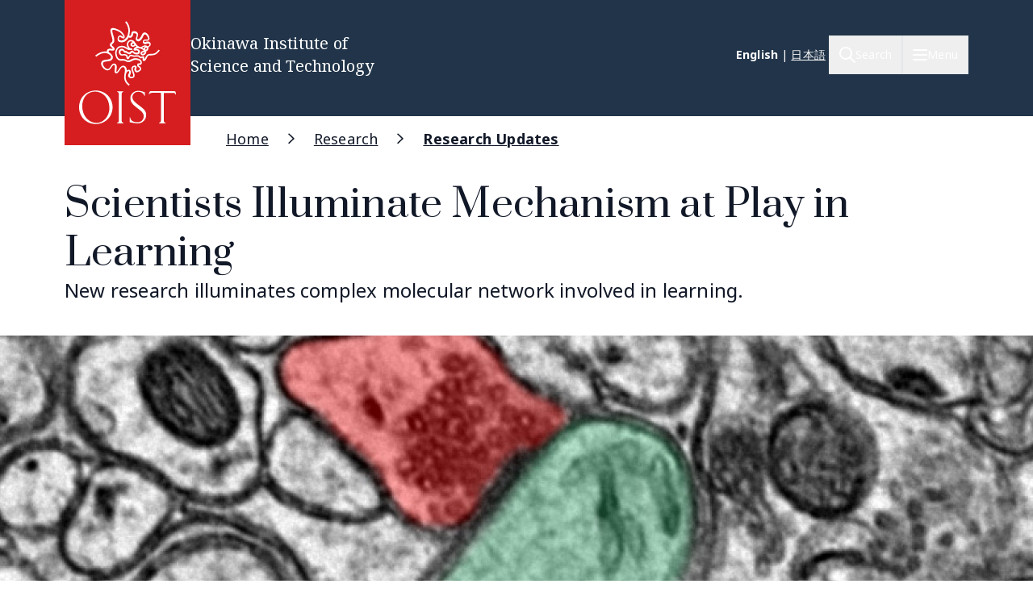

--- FILE ---
content_type: text/html; charset=UTF-8
request_url: https://www.oist.jp/news-center/news/2018/3/13/scientists-illuminate-mechanism-play-learning
body_size: 26701
content:
<!DOCTYPE html>
<html lang="en" dir="ltr" prefix="content: http://purl.org/rss/1.0/modules/content/  dc: http://purl.org/dc/terms/  foaf: http://xmlns.com/foaf/0.1/  og: http://ogp.me/ns#  rdfs: http://www.w3.org/2000/01/rdf-schema#  schema: http://schema.org/  sioc: http://rdfs.org/sioc/ns#  sioct: http://rdfs.org/sioc/types#  skos: http://www.w3.org/2004/02/skos/core#  xsd: http://www.w3.org/2001/XMLSchema# " class="scroll-smooth">
  <head>
    <!-- Google tag (gtag.js) -->
    <script async src="https://www.googletagmanager.com/gtag/js?id=G-P6NDCBGTJ1"></script>
    <script>
      window.dataLayer = window.dataLayer || [];
      function gtag(){dataLayer.push(arguments);}
      gtag('js', new Date());

      gtag('config', 'G-P6NDCBGTJ1');
    </script>
    <meta charset="utf-8" />
<meta name="description" content="New research illuminates complex molecular network involved in learning." />
<link rel="shortlink" href="https://www.oist.jp/node/32420" />
<link rel="canonical" href="https://www.oist.jp/news-center/news/2018/3/13/scientists-illuminate-mechanism-play-learning" />
<meta property="og:site_name" content="Okinawa Institute of Science and Technology OIST" />
<meta property="og:type" content="article" />
<meta property="og:url" content="https://www.oist.jp/news-center/news/2018/3/13/scientists-illuminate-mechanism-play-learning" />
<meta property="og:title" content="Scientists Illuminate Mechanism at Play in Learning" />
<meta property="og:description" content="New research illuminates complex molecular network involved in learning." />
<meta property="og:image" content="https://www.oist.jp/sites/default/files/styles/open_graph/public/2018-03-12-schutter-banner.jpg?h=14f0de79&amp;itok=1mtg-NN-" />
<meta property="og:updated_time" content="2023-09-06T10:23:09+09:00" />
<meta property="article:published_time" content="2018-03-26T14:24:07+09:00" />
<meta property="article:modified_time" content="2023-09-06T10:23:09+09:00" />
<meta name="twitter:card" content="summary_large_image" />
<meta name="twitter:title" content="Scientists Illuminate Mechanism at Play in Learning" />
<meta name="twitter:description" content="New research illuminates complex molecular network involved in learning." />
<meta name="twitter:image" content="https://www.oist.jp/sites/default/files/styles/open_graph/public/2018-03-12-schutter-banner.jpg?h=14f0de79&amp;itok=1mtg-NN-" />
<meta name="msapplication-TileColor" content="#da532c" />
<meta name="msapplication-config" content="/themes/custom/server_theme/favicons/browserconfig.xml" />
<meta name="theme-color" content="#ffffff" />
<meta name="MobileOptimized" content="width" />
<meta name="HandheldFriendly" content="true" />
<meta name="viewport" content="width=device-width, initial-scale=1.0" />
<script type="application/ld+json">{
    "@context": "https://schema.org",
    "@graph": [
        {
            "@type": "Organization",
            "additionalType": "CollegeOrUniversity",
            "@id": "oist.jp",
            "url": "https://www.oist.jp/",
            "description": "The Okinawa Institute of Science and Technology (OIST) is an interdisciplinary graduate school offering a 5-year PhD program in Science.",
            "name": "Okinawa Institute of Science and Technology",
            "logo": {
                "@type": "ImageObject",
                "url": "https://www.oist.jp/sites/default/files/photos/shisa-only_600x600.jpg",
                "width": "600",
                "height": "600"
            },
            "address": {
                "@type": "PostalAddress",
                "streetAddress": "1919-1",
                "addressLocality": [
                    "Tancha",
                    "Onna"
                ],
                "addressRegion": [
                    "Kunigami District",
                    "Okinawa"
                ],
                "postalCode": "904-0495",
                "addressCountry": "JP"
            }
        }
    ]
}</script>
<link rel="icon" sizes="512x512" href="/themes/custom/server_theme/favicons/android-chrome-512x512.png" />
<link rel="icon" sizes="192x192" href="/themes/custom/server_theme/favicons/android-chrome-192x192.png" />
<link rel="apple-touch-icon" sizes="180x180" href="/themes/custom/server_theme/favicons/apple-touch-icon.png" />
<link rel="icon" href="/themes/custom/server_theme/favicons/favicon-48x48.png" type="image/png" />
<link rel="manifest" href="/themes/custom/server_theme/favicons/site.webmanifest" />
<link rel="mask-icon" href="/themes/custom/server_theme/favicons/safari-pinned-tab.svg" color="#5bbad5" />
<link rel="shortcut icon" href="/themes/custom/server_theme/favicons/favicon-48x48.png" />
<link rel="alternate" hreflang="en" href="https://www.oist.jp/news-center/news/2018/3/13/scientists-illuminate-mechanism-play-learning" />
<link rel="alternate" hreflang="ja" href="https://www.oist.jp/ja/news-center/news/2018/3/26/32467" />
<link rel="canonical" href="https://www.oist.jp/news-center/news/2018/3/13/scientists-illuminate-mechanism-play-learning" />
<link rel="shortlink" href="https://www.oist.jp/node/32420" />

    <title>Scientists Illuminate Mechanism at Play in Learning | Okinawa Institute of Science and Technology OIST</title>
    <link rel="stylesheet" media="all" href="/sites/default/files/css/css_qVTovA_Vhra3QoZKKikmPuLr4TiXgI64-EPfXDcHg00.css?delta=0&amp;language=en&amp;theme=server_theme&amp;include=eJxdjkEOAiEQBD_EhidtBrZFIsxs6IkJvt6NxgPeqqsunZuQMyYhQv5yBykF_G2142o2cNHo0uoLAerV546ecMQsp1fTQIwnxu53dMSbqXPDny3NkrSNPlvVsjY7oRTlaoclc1sdW82PwElH_1x_Axe0TbY" />
<link rel="stylesheet" media="all" href="/sites/default/files/css/css_ppO1t0XFuJWWlzpOepazSU6b4pR5ctjCom8DCnf0i4I.css?delta=1&amp;language=en&amp;theme=server_theme&amp;include=eJxdjkEOAiEQBD_EhidtBrZFIsxs6IkJvt6NxgPeqqsunZuQMyYhQv5yBykF_G2142o2cNHo0uoLAerV546ecMQsp1fTQIwnxu53dMSbqXPDny3NkrSNPlvVsjY7oRTlaoclc1sdW82PwElH_1x_Axe0TbY" />
<link rel="stylesheet" media="all" href="//fonts.googleapis.com/css?family=Open+Sans:400,400i,700" />
<link rel="stylesheet" media="all" href="//fonts.googleapis.com/css2?family=Roboto:wght@400;700&amp;display=swap" />
<link rel="stylesheet" media="all" href="/sites/default/files/css/css_qW6EooOO-bPKxM0oDWMCqNl2-ZTcNPS-IsuDbnxSRnE.css?delta=4&amp;language=en&amp;theme=server_theme&amp;include=eJxdjkEOAiEQBD_EhidtBrZFIsxs6IkJvt6NxgPeqqsunZuQMyYhQv5yBykF_G2142o2cNHo0uoLAerV546ecMQsp1fTQIwnxu53dMSbqXPDny3NkrSNPlvVsjY7oRTlaoclc1sdW82PwElH_1x_Axe0TbY" />

    <script src="/libraries/fontawesome/js/all.min.js?v=6.7.2" defer></script>
<script src="/libraries/fontawesome/js/v4-shims.min.js?v=6.7.2" defer></script>
<script src="https://player.vimeo.com/api/player.js"></script>

  </head>
  <body class="path-node page-node-type-news-article font-body">
        <a href="#main-content" class="visually-hidden focusable skip-link">
      Skip to main content
    </a>
    
        <div class="dialog-off-canvas-main-canvas flex flex-col min-h-screen" data-off-canvas-main-canvas>
    <nav class="main-menu-wrapper flex-col items-stretch z-main-menu fixed inset-0 w-full h-screen bg-blue-primary text-white overflow-scroll lg:overflow-hidden main" role="navigation">
  <div class="px-4 sm:px-6 lg:px-8 xl:px-20 py-5 lg:py-6 flex flex-row justify-between items-center border-b border-gray-300">
    <div>
                    <img class="w-32 lg:w-48" src="/themes/custom/server_theme/dist/images/logo-footer.svg" alt="Logo">
                </div>
    <button name="close_menu" class="menu-close mt-2 w-6 h-6">
      <img src="/themes/custom/server_theme/dist/images/menu-close.svg" alt="Close menu">
    </button>
  </div>
  <div class="flex lg:flex-row px-4 sm:px-6 lg:px-8 xl:px-20 lg:overflow-hidden grow relative">
    
<div class="lg:hidden py-6 overflow-auto w-full">
                    <ul class="menu main-menu m-0 flex flex-col space-y-2">
                    <li class="menu-item flex flex-col">
                          <button href="" class="menu-root-item flex items-center text-2xl leading-11 font-header w-full text-left ">About <span class="expand-indicator flex justify-center items-center w-6 h-6 border-1 rounded-full border-white ml-4 "></span></button>
                                                
                    
                                                                                                                                                                                    <ul class="sub-menu text-lg font-normal">
                    <li class="menu-item flex flex-col my-2.5 px-2.5">
                          <a href="/about" class="menu-sub-item py-2 block ">About OIST</a>
                              </li>
                <li class="menu-item flex flex-col my-2.5 px-2.5">
                          <a href="/about/facts-and-figures" class="menu-sub-item py-2 block ">Facts and Figures</a>
                              </li>
                <li class="menu-item flex flex-col my-2.5 px-2.5">
                          <button class="menu-sub-item flex items-center py-2 text-left ">President <span class="expand-indicator flex justify-center items-center w-6 h-6 border-1 rounded-full border-white ml-4 "></span></button>
                                                
                    
                                                                                  <ul class="sub-menu text-lg font-normal">
                    <li class="menu-item flex flex-col my-2.5 px-2.5">
                          <a href="/about/president" class="menu-sub-item py-2 block ">President</a>
                              </li>
                <li class="menu-item flex flex-col my-2.5 px-2.5">
                          <a href="/about/president/media-library" class="menu-sub-item py-2 block ">Presidential Media Library</a>
                              </li>
                <li class="menu-item flex flex-col my-2.5 px-2.5">
                          <a href="/about/president/lectures" class="menu-sub-item py-2 block ">Presidential Lectures</a>
                              </li>
                <li class="menu-item flex flex-col my-2.5 px-2.5">
                          <a href="/about/president/office" class="menu-sub-item py-2 block ">Office of the President</a>
                              </li>
                <li class="menu-item flex flex-col my-2.5 px-2.5">
                          <a href="/about/president/university-management-forum" class="menu-sub-item py-2 block ">President&#039;s Council</a>
                              </li>
        </ul>
  
              </li>
                <li class="menu-item flex flex-col my-2.5 px-2.5">
                          <button class="menu-sub-item flex items-center py-2 text-left ">Leadership and Governance <span class="expand-indicator flex justify-center items-center w-6 h-6 border-1 rounded-full border-white ml-4 "></span></button>
                                                
                    
                                                                                                              <ul class="sub-menu text-lg font-normal">
                    <li class="menu-item flex flex-col my-2.5 px-2.5">
                          <a href="/about/leadership-governance" class="menu-sub-item py-2 block ">Leadership and Governance</a>
                              </li>
                <li class="menu-item flex flex-col my-2.5 px-2.5">
                          <a href="/about/officers-senior-management" class="menu-sub-item py-2 block ">Officers &amp; Senior Management</a>
                              </li>
                <li class="menu-item flex flex-col my-2.5 px-2.5">
                          <a href="/about/leadership-governance/board-governors" class="menu-sub-item py-2 block ">Board of Governors</a>
                              </li>
                <li class="menu-item flex flex-col my-2.5 px-2.5">
                          <a href="/about/leadership-governance/board-councilors" class="menu-sub-item py-2 block ">Board of Councilors</a>
                              </li>
                <li class="menu-item flex flex-col my-2.5 px-2.5">
                          <a href="/about/organigram" class="menu-sub-item py-2 block ">Organigram</a>
                              </li>
                <li class="menu-item flex flex-col my-2.5 px-2.5">
                          <a href="/about/former-presidents" class="menu-sub-item py-2 block ">Former Presidents</a>
                              </li>
                <li class="menu-item flex flex-col my-2.5 px-2.5">
                          <a href="/policy-library" class="menu-sub-item py-2 block ">Policies, Rules &amp; Procedures</a>
                              </li>
        </ul>
  
              </li>
                <li class="menu-item flex flex-col my-2.5 px-2.5">
                          <button class="menu-sub-item flex items-center py-2 text-left ">History <span class="expand-indicator flex justify-center items-center w-6 h-6 border-1 rounded-full border-white ml-4 "></span></button>
                                                
                    
                                                      <ul class="sub-menu text-lg font-normal">
                    <li class="menu-item flex flex-col my-2.5 px-2.5">
                          <a href="/about/history" class="menu-sub-item py-2 block ">History</a>
                              </li>
                <li class="menu-item flex flex-col my-2.5 px-2.5">
                          <a href="/about/history/oistpc" class="menu-sub-item py-2 block ">OIST Promotion Corporation</a>
                              </li>
                <li class="menu-item flex flex-col my-2.5 px-2.5">
                          <a href="/about/history/koji-omi" class="menu-sub-item py-2 block ">Koji Omi</a>
                              </li>
        </ul>
  
              </li>
                <li class="menu-item flex flex-col my-2.5 px-2.5">
                          <a href="/oist-publications-reports" class="menu-sub-item py-2 block ">Publications and Reports</a>
                              </li>
                <li class="menu-item flex flex-col my-2.5 px-2.5">
                          <button class="menu-sub-item flex items-center py-2 text-left ">Procurement <span class="expand-indicator flex justify-center items-center w-6 h-6 border-1 rounded-full border-white ml-4 "></span></button>
                                                
                    
                                                                                                                            <ul class="sub-menu text-lg font-normal">
                    <li class="menu-item flex flex-col my-2.5 px-2.5">
                          <a href="/about/procurement" class="menu-sub-item py-2 block ">Procurement</a>
                              </li>
                <li class="menu-item flex flex-col my-2.5 px-2.5">
                          <a href="/about/procurement/construction" class="menu-sub-item py-2 block ">Tender for Construction</a>
                              </li>
                <li class="menu-item flex flex-col my-2.5 px-2.5">
                          <a href="/about/procurement/article" class="menu-sub-item py-2 block ">Tender for Goods and Services</a>
                              </li>
                <li class="menu-item flex flex-col my-2.5 px-2.5">
                          <a href="/about/procurement/procurement-related-regulations" class="menu-sub-item py-2 block ">Procurement Regulations</a>
                              </li>
                <li class="menu-item flex flex-col my-2.5 px-2.5">
                          <a href="/about/procurement/guidance-business-partners-japan" class="menu-sub-item py-2 block ">Supplier Guidance (Japan)</a>
                              </li>
                <li class="menu-item flex flex-col my-2.5 px-2.5">
                          <a href="/about/procurement/guidance-international-business-partners" class="menu-sub-item py-2 block ">Supplier Guidance (International)</a>
                              </li>
                <li class="menu-item flex flex-col my-2.5 px-2.5">
                          <a href="/about/procurement/deliverysales-guidance-oist-campus" class="menu-sub-item py-2 block ">Directions for Delivery &amp; Sales</a>
                              </li>
                <li class="menu-item flex flex-col my-2.5 px-2.5">
                          <a href="/about/procurement/electronic-procurement-system" class="menu-sub-item py-2 block ">Electronic Procurement System</a>
                              </li>
        </ul>
  
              </li>
                <li class="menu-item flex flex-col my-2.5 px-2.5">
                          <a href="/whistleblower-report-hotline" class="menu-sub-item py-2 block ">Whistleblower Report Hotline</a>
                              </li>
                <li class="menu-item flex flex-col my-2.5 px-2.5">
                          <button class="menu-sub-item flex items-center py-2 text-left ">Information Disclosure <span class="expand-indicator flex justify-center items-center w-6 h-6 border-1 rounded-full border-white ml-4 "></span></button>
                                                
                    
                                                                                                                                                        <ul class="sub-menu text-lg font-normal">
                    <li class="menu-item flex flex-col my-2.5 px-2.5">
                          <a href="/about/disclosure" class="menu-sub-item py-2 block ">Information Disclosure</a>
                              </li>
                <li class="menu-item flex flex-col my-2.5 px-2.5">
                          <a href="/about/disclosure/basic-information" class="menu-sub-item py-2 block ">Basic Information</a>
                              </li>
                <li class="menu-item flex flex-col my-2.5 px-2.5">
                          <a href="/about/disclosure/guidance-on-the-procedures-for-information-access" class="menu-sub-item py-2 block ">Guidance on the Procedures for Information Access</a>
                              </li>
                <li class="menu-item flex flex-col my-2.5 px-2.5">
                          <a href="/about/disclosure/guidance-on-the-procedures-for-personal-information-protection" class="menu-sub-item py-2 block ">Guidance on the Procedures for Personal Information Protection</a>
                              </li>
                <li class="menu-item flex flex-col my-2.5 px-2.5">
                          <a href="/about/disclosure/regarding-article-47-of-the-private-school-act" class="menu-sub-item py-2 block ">Regarding the Private School Act</a>
                              </li>
                <li class="menu-item flex flex-col my-2.5 px-2.5">
                          <a href="/about/disclosure/regarding-the-school-education-act" class="menu-sub-item py-2 block ">Regarding the School Education Act</a>
                              </li>
                <li class="menu-item flex flex-col my-2.5 px-2.5">
                          <a href="/about/disclosure/regarding-information-held-by-independent-administrative-agencies" class="menu-sub-item py-2 block ">Regarding Information Held by Independent Administrative Agencies</a>
                              </li>
                <li class="menu-item flex flex-col my-2.5 px-2.5">
                          <a href="/about/disclosure/regarding-the-provisions-of-the-document-management-act" class="menu-sub-item py-2 block ">Regarding the provisions of the Document Management Act</a>
                              </li>
                <li class="menu-item flex flex-col my-2.5 px-2.5">
                          <a href="/about/disclosure/regarding-the-personal-information-protection-act" class="menu-sub-item py-2 block ">Regarding the Personal Information Protection Act</a>
                              </li>
                <li class="menu-item flex flex-col my-2.5 px-2.5">
                          <a href="/about/disclosure/others" class="menu-sub-item py-2 block ">Other</a>
                              </li>
        </ul>
  
              </li>
                <li class="menu-item flex flex-col my-2.5 px-2.5">
                          <button class="menu-sub-item flex items-center py-2 text-left ">Health and Safety <span class="expand-indicator flex justify-center items-center w-6 h-6 border-1 rounded-full border-white ml-4 "></span></button>
                                                
                    
                                                      <ul class="sub-menu text-lg font-normal">
                    <li class="menu-item flex flex-col my-2.5 px-2.5">
                          <a href="/node/45113" class="menu-sub-item py-2 block ">Health and Safety at OIST</a>
                              </li>
                <li class="menu-item flex flex-col my-2.5 px-2.5">
                          <a href="/about/health-safety/know-safety-no-pain" class="menu-sub-item py-2 block ">Know Safety, No Pain</a>
                              </li>
                <li class="menu-item flex flex-col my-2.5 px-2.5">
                          <a href="/about/health-safety/health-center" class="menu-sub-item py-2 block ">Health Center</a>
                              </li>
        </ul>
  
              </li>
                <li class="menu-item flex flex-col my-2.5 px-2.5">
                          <a href="/clinic" class="menu-sub-item py-2 block ">OIST Clinic</a>
                              </li>
                <li class="menu-item flex flex-col my-2.5 px-2.5">
                          <button class="menu-sub-item flex items-center py-2 text-left ">Privacy Policy <span class="expand-indicator flex justify-center items-center w-6 h-6 border-1 rounded-full border-white ml-4 "></span></button>
                                                
                    
                                        <ul class="sub-menu text-lg font-normal">
                    <li class="menu-item flex flex-col my-2.5 px-2.5">
                          <a href="/about/privacy-policy" class="menu-sub-item py-2 block ">Privacy Policy</a>
                              </li>
                <li class="menu-item flex flex-col my-2.5 px-2.5">
                          <a href="/about/disclosure/regarding-the-personal-information-protection-act" class="menu-sub-item py-2 block ">Personal Information File Register</a>
                              </li>
        </ul>
  
              </li>
        </ul>
  
              </li>
                <li class="menu-item flex flex-col">
                          <button href="" class="menu-root-item flex items-center text-2xl leading-11 font-header w-full text-left ">Research <span class="expand-indicator flex justify-center items-center w-6 h-6 border-1 rounded-full border-white ml-4 "></span></button>
                                                
                    
                                                                                                                                          <ul class="sub-menu text-lg font-normal">
                    <li class="menu-item flex flex-col my-2.5 px-2.5">
                          <a href="/research" class="menu-sub-item py-2 block ">Research at OIST</a>
                              </li>
                <li class="menu-item flex flex-col my-2.5 px-2.5">
                          <button class="menu-sub-item flex items-center py-2 text-left ">Researchers and Research Units <span class="expand-indicator flex justify-center items-center w-6 h-6 border-1 rounded-full border-white ml-4 "></span></button>
                                                
                    
                                                                                  <ul class="sub-menu text-lg font-normal">
                    <li class="menu-item flex flex-col my-2.5 px-2.5">
                          <a href="/research/researchers_and_researchunits" class="menu-sub-item py-2 block ">Researchers and Research Units</a>
                              </li>
                <li class="menu-item flex flex-col my-2.5 px-2.5">
                          <a href="/research/faculty-members" class="menu-sub-item py-2 block ">Faculty</a>
                              </li>
                <li class="menu-item flex flex-col my-2.5 px-2.5">
                          <a href="/research/research-units" class="menu-sub-item py-2 block ">Research Units</a>
                              </li>
                <li class="menu-item flex flex-col my-2.5 px-2.5">
                          <a href="/stg" class="menu-sub-item py-2 block ">Science and Technology Group</a>
                              </li>
                <li class="menu-item flex flex-col my-2.5 px-2.5">
                          <a href="/research/buribushi" class="menu-sub-item py-2 block ">Buribushi Fellowship</a>
                              </li>
        </ul>
  
              </li>
                <li class="menu-item flex flex-col my-2.5 px-2.5">
                          <button class="menu-sub-item flex items-center py-2 text-left ">Open Centers <span class="expand-indicator flex justify-center items-center w-6 h-6 border-1 rounded-full border-white ml-4 "></span></button>
                                                
                    
                                                      <ul class="sub-menu text-lg font-normal">
                    <li class="menu-item flex flex-col my-2.5 px-2.5">
                          <a href="/research/open_center" class="menu-sub-item py-2 block ">Open Centers</a>
                              </li>
                <li class="menu-item flex flex-col my-2.5 px-2.5">
                          <a href="/ocqt" class="menu-sub-item py-2 block ">OIST Center for Quantum Technologies</a>
                              </li>
                <li class="menu-item flex flex-col my-2.5 px-2.5">
                          <a href="/energy" class="menu-sub-item py-2 block ">Open Center for Energy</a>
                              </li>
        </ul>
  
              </li>
                <li class="menu-item flex flex-col my-2.5 px-2.5">
                          <button class="menu-sub-item flex items-center py-2 text-left ">Research Activities <span class="expand-indicator flex justify-center items-center w-6 h-6 border-1 rounded-full border-white ml-4 "></span></button>
                                                
                    
                                                                                  <ul class="sub-menu text-lg font-normal">
                    <li class="menu-item flex flex-col my-2.5 px-2.5">
                          <a href="/research/activities" class="menu-sub-item py-2 block ">Research Activities</a>
                              </li>
                <li class="menu-item flex flex-col my-2.5 px-2.5">
                          <a href="/research/discover" class="menu-sub-item py-2 block ">Research Specialties</a>
                              </li>
                <li class="menu-item flex flex-col my-2.5 px-2.5">
                          <a href="/conference" class="menu-sub-item py-2 block ">Conferences &amp; Workshops</a>
                              </li>
                <li class="menu-item flex flex-col my-2.5 px-2.5">
                          <a href="/annual-reports" class="menu-sub-item py-2 block ">Annual Reports</a>
                              </li>
                <li class="menu-item flex flex-col my-2.5 px-2.5">
                          <a href="/research/research-news" class="menu-sub-item py-2 block ">Research News</a>
                              </li>
        </ul>
  
              </li>
                <li class="menu-item flex flex-col my-2.5 px-2.5">
                          <button class="menu-sub-item flex items-center py-2 text-left ">Research Facilities <span class="expand-indicator flex justify-center items-center w-6 h-6 border-1 rounded-full border-white ml-4 "></span></button>
                                                
                    
                                                                                  <ul class="sub-menu text-lg font-normal">
                    <li class="menu-item flex flex-col my-2.5 px-2.5">
                          <a href="/research/facilities" class="menu-sub-item py-2 block ">Research Facilities</a>
                              </li>
                <li class="menu-item flex flex-col my-2.5 px-2.5">
                          <a href="/core-facilities" class="menu-sub-item py-2 block ">Core Facilities</a>
                              </li>
                <li class="menu-item flex flex-col my-2.5 px-2.5">
                          <a href="/campus/marine-science-station" class="menu-sub-item py-2 block ">OIST Marine Science Station</a>
                              </li>
                <li class="menu-item flex flex-col my-2.5 px-2.5">
                          <a href="/research/open-innovation-facilities/sea-nexus" class="menu-sub-item py-2 block ">OIST Sea neXus</a>
                              </li>
                <li class="menu-item flex flex-col my-2.5 px-2.5">
                          <a href="/research/open-innovation-facilities/land-nexus" class="menu-sub-item py-2 block ">OIST Land neXus</a>
                              </li>
        </ul>
  
              </li>
                <li class="menu-item flex flex-col my-2.5 px-2.5">
                          <button class="menu-sub-item flex items-center py-2 text-left ">Research Support <span class="expand-indicator flex justify-center items-center w-6 h-6 border-1 rounded-full border-white ml-4 "></span></button>
                                                
                    
                                                                                                                            <ul class="sub-menu text-lg font-normal">
                    <li class="menu-item flex flex-col my-2.5 px-2.5">
                          <a href="/research/support" class="menu-sub-item py-2 block ">Research Support</a>
                              </li>
                <li class="menu-item flex flex-col my-2.5 px-2.5">
                          <a href="/research/research-funds" class="menu-sub-item py-2 block ">Research Funds</a>
                              </li>
                <li class="menu-item flex flex-col my-2.5 px-2.5">
                          <a href="/research/library" class="menu-sub-item py-2 block ">Library</a>
                              </li>
                <li class="menu-item flex flex-col my-2.5 px-2.5">
                          <a href="/research/repository" class="menu-sub-item py-2 block ">OIST IR (Institutional Repository)</a>
                              </li>
                <li class="menu-item flex flex-col my-2.5 px-2.5">
                          <a href="/core-facilities" class="menu-sub-item py-2 block ">Core Facilities</a>
                              </li>
                <li class="menu-item flex flex-col my-2.5 px-2.5">
                          <a href="/fao/c-hub" class="menu-sub-item py-2 block ">Research Professional Development</a>
                              </li>
                <li class="menu-item flex flex-col my-2.5 px-2.5">
                          <a href="/innovation" class="menu-sub-item py-2 block ">Industry-Academia-Government-Finance Collaboration</a>
                              </li>
                <li class="menu-item flex flex-col my-2.5 px-2.5">
                          <a href="/provost/shohei-suzuki-research-safety-fund" class="menu-sub-item py-2 block ">Shohei Suzuki Research Safety Fund</a>
                              </li>
        </ul>
  
              </li>
                <li class="menu-item flex flex-col my-2.5 px-2.5">
                          <button class="menu-sub-item flex items-center py-2 text-left ">Grants &amp; Partnerships <span class="expand-indicator flex justify-center items-center w-6 h-6 border-1 rounded-full border-white ml-4 "></span></button>
                                                
                    
                                                                                  <ul class="sub-menu text-lg font-normal">
                    <li class="menu-item flex flex-col my-2.5 px-2.5">
                          <a href="/research/grant_and_partnership" class="menu-sub-item py-2 block ">Grants &amp; Partnerships</a>
                              </li>
                <li class="menu-item flex flex-col my-2.5 px-2.5">
                          <a href="/visiting-program" class="menu-sub-item py-2 block ">Visiting Program</a>
                              </li>
                <li class="menu-item flex flex-col my-2.5 px-2.5">
                          <a href="/academic-partnerships" class="menu-sub-item py-2 block ">Academic Partnership</a>
                              </li>
                <li class="menu-item flex flex-col my-2.5 px-2.5">
                          <a href="/research/institutional_grant" class="menu-sub-item py-2 block ">Institutional Grant Initiatives</a>
                              </li>
                <li class="menu-item flex flex-col my-2.5 px-2.5">
                          <a href="/research/other_grant" class="menu-sub-item py-2 block ">Other Grant Initiatives</a>
                              </li>
        </ul>
  
              </li>
                <li class="menu-item flex flex-col my-2.5 px-2.5">
                          <button class="menu-sub-item flex items-center py-2 text-left ">Academic Governance <span class="expand-indicator flex justify-center items-center w-6 h-6 border-1 rounded-full border-white ml-4 "></span></button>
                                                
                    
                                                                    <ul class="sub-menu text-lg font-normal">
                    <li class="menu-item flex flex-col my-2.5 px-2.5">
                          <a href="/research/provost_deans" class="menu-sub-item py-2 block ">Academic Governance</a>
                              </li>
                <li class="menu-item flex flex-col my-2.5 px-2.5">
                          <a href="/research/provost" class="menu-sub-item py-2 block ">Office of the Provost</a>
                              </li>
                <li class="menu-item flex flex-col my-2.5 px-2.5">
                          <a href="/dor" class="menu-sub-item py-2 block ">Dean of Research Office</a>
                              </li>
                <li class="menu-item flex flex-col my-2.5 px-2.5">
                          <a href="/education/gs/structure-sections" class="menu-sub-item py-2 block ">Office of Dean of Graduate School</a>
                              </li>
        </ul>
  
              </li>
                <li class="menu-item flex flex-col my-2.5 px-2.5">
                          <button class="menu-sub-item flex items-center py-2 text-left ">Research Compliance <span class="expand-indicator flex justify-center items-center w-6 h-6 border-1 rounded-full border-white ml-4 "></span></button>
                                                
                    
                                                                                  <ul class="sub-menu text-lg font-normal">
                    <li class="menu-item flex flex-col my-2.5 px-2.5">
                          <a href="/research/compliance" class="menu-sub-item py-2 block ">Research Compliance</a>
                              </li>
                <li class="menu-item flex flex-col my-2.5 px-2.5">
                          <a href="/research/research-integrity" class="menu-sub-item py-2 block ">Research Integrity</a>
                              </li>
                <li class="menu-item flex flex-col my-2.5 px-2.5">
                          <a href="/research/safe-responsible-research" class="menu-sub-item py-2 block ">Research Safety</a>
                              </li>
                <li class="menu-item flex flex-col my-2.5 px-2.5">
                          <a href="/okinawa-institute-science-and-technology-graduate-university-research-data-management-and" class="menu-sub-item py-2 block ">Data Management</a>
                              </li>
                <li class="menu-item flex flex-col my-2.5 px-2.5">
                          <a href="/research/compliance-initiative" class="menu-sub-item py-2 block ">Compliance Initiative</a>
                              </li>
        </ul>
  
              </li>
        </ul>
  
              </li>
                <li class="menu-item flex flex-col">
                          <a href="/education" class="menu-root-item block text-2xl leading-11 font-header w-full text-left ">Education</a>
                              </li>
                <li class="menu-item flex flex-col">
                          <a href="/admissions" class="menu-root-item block text-2xl leading-11 font-header w-full text-left ">Admissions</a>
                              </li>
                <li class="menu-item flex flex-col">
                          <a href="/innovation" class="menu-root-item block text-2xl leading-11 font-header w-full text-left ">Innovation</a>
                              </li>
                <li class="menu-item flex flex-col">
                          <button href="" class="menu-root-item flex items-center text-2xl leading-11 font-header w-full text-left ">News <span class="expand-indicator flex justify-center items-center w-6 h-6 border-1 rounded-full border-white ml-4 "></span></button>
                                                
                    
                                                                                                              <ul class="sub-menu text-lg font-normal">
                    <li class="menu-item flex flex-col my-2.5 px-2.5">
                          <a href="/about/news-center" class="menu-sub-item py-2 block ">News</a>
                              </li>
                <li class="menu-item flex flex-col my-2.5 px-2.5">
                          <a href="/about/media-coverage" class="menu-sub-item py-2 block ">Media Coverage</a>
                              </li>
                <li class="menu-item flex flex-col my-2.5 px-2.5">
                          <a href="/social-media" class="menu-sub-item py-2 block ">Social Media</a>
                              </li>
                <li class="menu-item flex flex-col my-2.5 px-2.5">
                          <a href="/about/photos" class="menu-sub-item py-2 block ">Photo Galleries</a>
                              </li>
                <li class="menu-item flex flex-col my-2.5 px-2.5">
                          <a href="/research/podcast" class="menu-sub-item py-2 block ">Podcast</a>
                              </li>
                <li class="menu-item flex flex-col my-2.5 px-2.5">
                          <a href="/research/videos" class="menu-sub-item py-2 block ">Videos</a>
                              </li>
                <li class="menu-item flex flex-col my-2.5 px-2.5">
                          <a href="/news/for-the-press" class="menu-sub-item py-2 block ">To members of the press</a>
                              </li>
        </ul>
  
              </li>
                <li class="menu-item flex flex-col">
                          <button href="" class="menu-root-item flex items-center text-2xl leading-11 font-header w-full text-left ">Outreach <span class="expand-indicator flex justify-center items-center w-6 h-6 border-1 rounded-full border-white ml-4 "></span></button>
                                                
                    
                                                                                                                                                        <ul class="sub-menu text-lg font-normal">
                    <li class="menu-item flex flex-col my-2.5 px-2.5">
                          <a href="/outreach" class="menu-sub-item py-2 block ">Community and Education Outreach</a>
                              </li>
                <li class="menu-item flex flex-col my-2.5 px-2.5">
                          <a href="/outreach/update" class="menu-sub-item py-2 block ">Outreach News</a>
                              </li>
                <li class="menu-item flex flex-col my-2.5 px-2.5">
                          <a href="/outreach/elementary-school" class="menu-sub-item py-2 block ">Elementary School</a>
                              </li>
                <li class="menu-item flex flex-col my-2.5 px-2.5">
                          <a href="/outreach/junior-high-school" class="menu-sub-item py-2 block ">Junior High School</a>
                              </li>
                <li class="menu-item flex flex-col my-2.5 px-2.5">
                          <a href="/outreach/high-school" class="menu-sub-item py-2 block ">High School</a>
                              </li>
                <li class="menu-item flex flex-col my-2.5 px-2.5">
                          <a href="/outreach/university" class="menu-sub-item py-2 block ">University</a>
                              </li>
                <li class="menu-item flex flex-col my-2.5 px-2.5">
                          <a href="/outreach/general-public" class="menu-sub-item py-2 block ">General Public</a>
                              </li>
                <li class="menu-item flex flex-col my-2.5 px-2.5">
                          <button class="menu-sub-item flex items-center py-2 text-left ">Our contribution to Okinawa <span class="expand-indicator flex justify-center items-center w-6 h-6 border-1 rounded-full border-white ml-4 "></span></button>
                                                
                    
                                                      <ul class="sub-menu text-lg font-normal">
                    <li class="menu-item flex flex-col my-2.5 px-2.5">
                          <a href="/outreach/contribution" class="menu-sub-item py-2 block ">Our contribution to Okinawa</a>
                              </li>
                <li class="menu-item flex flex-col my-2.5 px-2.5">
                          <a href="/outreach/community/covid" class="menu-sub-item py-2 block ">COVID Community Projects</a>
                              </li>
                <li class="menu-item flex flex-col my-2.5 px-2.5">
                          <a href="/outreach/community/spotlight" class="menu-sub-item py-2 block ">OISTer Spotlight</a>
                              </li>
        </ul>
  
              </li>
                <li class="menu-item flex flex-col my-2.5 px-2.5">
                          <a href="/sdg" class="menu-sub-item py-2 block ">SDGs</a>
                              </li>
                <li class="menu-item flex flex-col my-2.5 px-2.5">
                          <a href="/outreach/oist-science-studio" class="menu-sub-item py-2 block ">OIST Science Studio</a>
                              </li>
        </ul>
  
              </li>
                <li class="menu-item flex flex-col">
                          <button href="" class="menu-root-item flex items-center text-2xl leading-11 font-header w-full text-left ">Campus <span class="expand-indicator flex justify-center items-center w-6 h-6 border-1 rounded-full border-white ml-4 "></span></button>
                                                
                    
                                                                                                              <ul class="sub-menu text-lg font-normal">
                    <li class="menu-item flex flex-col my-2.5 px-2.5">
                          <button class="menu-sub-item flex items-center py-2 text-left ">Campus <span class="expand-indicator flex justify-center items-center w-6 h-6 border-1 rounded-full border-white ml-4 "></span></button>
                                                
                    
                                                                                                                                                        <ul class="sub-menu text-lg font-normal">
                    <li class="menu-item flex flex-col my-2.5 px-2.5">
                          <a href="/campus" class="menu-sub-item py-2 block ">Campus</a>
                              </li>
                <li class="menu-item flex flex-col my-2.5 px-2.5">
                          <a href="/resource-center" class="menu-sub-item py-2 block ">Resource Center</a>
                              </li>
                <li class="menu-item flex flex-col my-2.5 px-2.5">
                          <a href="/clinic" class="menu-sub-item py-2 block ">OIST Clinic</a>
                              </li>
                <li class="menu-item flex flex-col my-2.5 px-2.5">
                          <a href="/recreation" class="menu-sub-item py-2 block ">Recreation Services</a>
                              </li>
                <li class="menu-item flex flex-col my-2.5 px-2.5">
                          <a href="/campus/visitors-center-shops-restaurants" class="menu-sub-item py-2 block ">Shops and Restaurants</a>
                              </li>
                <li class="menu-item flex flex-col my-2.5 px-2.5">
                          <a href="/campus/childcare-education" class="menu-sub-item py-2 block ">Childcare and Education</a>
                              </li>
                <li class="menu-item flex flex-col my-2.5 px-2.5">
                          <a href="/campus/housing" class="menu-sub-item py-2 block ">Housing</a>
                              </li>
                <li class="menu-item flex flex-col my-2.5 px-2.5">
                          <a href="/campus/community-facilities" class="menu-sub-item py-2 block ">Community Facilities</a>
                              </li>
                <li class="menu-item flex flex-col my-2.5 px-2.5">
                          <a href="/campus/research-facilities" class="menu-sub-item py-2 block ">Research Facilities</a>
                              </li>
                <li class="menu-item flex flex-col my-2.5 px-2.5">
                          <a href="/campus/ganjuu-wellbeing-service" class="menu-sub-item py-2 block ">Ganjuu Wellbeing Service</a>
                              </li>
        </ul>
  
              </li>
                <li class="menu-item flex flex-col my-2.5 px-2.5">
                          <a href="/campus/access-map" class="menu-sub-item py-2 block ">Access</a>
                              </li>
                <li class="menu-item flex flex-col my-2.5 px-2.5">
                          <a href="/campus/parking" class="menu-sub-item py-2 block ">Parking</a>
                              </li>
                <li class="menu-item flex flex-col my-2.5 px-2.5">
                          <a href="/conference-venues" class="menu-sub-item py-2 block ">Event Venues</a>
                              </li>
                <li class="menu-item flex flex-col my-2.5 px-2.5">
                          <a href="/campus/tokyo-office" class="menu-sub-item py-2 block ">Tokyo Office</a>
                              </li>
                <li class="menu-item flex flex-col my-2.5 px-2.5">
                          <a href="/campus/seaside-house" class="menu-sub-item py-2 block ">Seaside House</a>
                              </li>
                <li class="menu-item flex flex-col my-2.5 px-2.5">
                          <a href="/campus/marine-science-station" class="menu-sub-item py-2 block ">Marine Science Station</a>
                              </li>
        </ul>
  
              </li>
                <li class="menu-item flex flex-col">
                          <button href="" class="menu-root-item flex items-center text-2xl leading-11 font-header w-full text-left ">Careers <span class="expand-indicator flex justify-center items-center w-6 h-6 border-1 rounded-full border-white ml-4 "></span></button>
                                                
                    
                                                                                                              <ul class="sub-menu text-lg font-normal">
                    <li class="menu-item flex flex-col my-2.5 px-2.5">
                          <a href="/careers" class="menu-sub-item py-2 block ">Open Positions</a>
                              </li>
                <li class="menu-item flex flex-col my-2.5 px-2.5">
                          <a href="/careers/faculty-positions" class="menu-sub-item py-2 block ">Faculty Positions</a>
                              </li>
                <li class="menu-item flex flex-col my-2.5 px-2.5">
                          <a href="/careers/background-check" class="menu-sub-item py-2 block ">Background Check</a>
                              </li>
                <li class="menu-item flex flex-col my-2.5 px-2.5">
                          <a href="https://groups.oist.jp/hr-relocation" class="menu-sub-item py-2 block ">HR Relocation</a>
                              </li>
                <li class="menu-item flex flex-col my-2.5 px-2.5">
                          <a href="/diversity" class="menu-sub-item py-2 block ">Diversity</a>
                              </li>
                <li class="menu-item flex flex-col my-2.5 px-2.5">
                          <a href="/c-hub" class="menu-sub-item py-2 block ">Professional Development &amp; Inclusion</a>
                              </li>
                <li class="menu-item flex flex-col my-2.5 px-2.5">
                          <a href="/careers/faq" class="menu-sub-item py-2 block ">FAQ</a>
                              </li>
        </ul>
  
              </li>
        </ul>
  
</div>



<div class="menu_level_0 hidden lg:block menu_level_0 py-6 pr-8 overflow-auto scrollbar scrollbar-thin scrollbar-thumb-blue-gray scrollbar-rounded-full scrollbar-track-blue-dark">
                                
          <div data-menu-level="0" id="root" class="menu main-menu">
        <ul class="m-0 flex flex-col space-y-3 lg:space-y-3 lg:relative">
                      
            <li>
                                            <button data-menu-child="db3b68c0-67d5-4863-a7f7-625dea19ff71" href="" class="menu-root-item flex items-center base leading-11 lg:text-xl font-header lg:pb-2 w-full text-left ">About <span class="expand-indicator flex justify-center items-center w-6 h-6 border-1 rounded-full border-white ml-4 "></span></button>
                                        </li>
                      
            <li>
                                            <button data-menu-child="cf5be12c-d9c1-4693-8c42-e1fcdab211a2" href="" class="menu-root-item flex items-center base leading-11 lg:text-xl font-header lg:pb-2 w-full text-left ">Research <span class="expand-indicator flex justify-center items-center w-6 h-6 border-1 rounded-full border-white ml-4 "></span></button>
                                        </li>
                      
            <li>
                                            <a data-menu-child="" href="/education" class="menu-root-item block base leading-11 lg:text-xl font-header lg:pb-2 w-full text-left ">Education</a>
                                        </li>
                      
            <li>
                                            <a data-menu-child="" href="/admissions" class="menu-root-item block base leading-11 lg:text-xl font-header lg:pb-2 w-full text-left ">Admissions</a>
                                        </li>
                      
            <li>
                                            <a data-menu-child="" href="/innovation" class="menu-root-item block base leading-11 lg:text-xl font-header lg:pb-2 w-full text-left ">Innovation</a>
                                        </li>
                      
            <li>
                                            <button data-menu-child="b01e58a4-c4b0-4759-8b7b-db20f80ba883" href="" class="menu-root-item flex items-center base leading-11 lg:text-xl font-header lg:pb-2 w-full text-left ">News <span class="expand-indicator flex justify-center items-center w-6 h-6 border-1 rounded-full border-white ml-4 "></span></button>
                                        </li>
                      
            <li>
                                            <button data-menu-child="8252691e-f800-4ed1-9ff2-2674fbf4c391" href="" class="menu-root-item flex items-center base leading-11 lg:text-xl font-header lg:pb-2 w-full text-left ">Outreach <span class="expand-indicator flex justify-center items-center w-6 h-6 border-1 rounded-full border-white ml-4 "></span></button>
                                        </li>
                      
            <li>
                                            <button data-menu-child="40edcacb-bfac-4667-82ec-ab46abfad443" href="" class="menu-root-item flex items-center base leading-11 lg:text-xl font-header lg:pb-2 w-full text-left ">Campus <span class="expand-indicator flex justify-center items-center w-6 h-6 border-1 rounded-full border-white ml-4 "></span></button>
                                        </li>
                      
            <li>
                                            <button data-menu-child="5dde840c-fadc-4777-aebf-fe3b84984858" href="" class="menu-root-item flex items-center base leading-11 lg:text-xl font-header lg:pb-2 w-full text-left ">Careers <span class="expand-indicator flex justify-center items-center w-6 h-6 border-1 rounded-full border-white ml-4 "></span></button>
                                        </li>
                  </ul>
      </div>
    
                        
                                            
    
                        
                              
                              
                                            
    
                        
                              
                              
                              
                              
                

                              
                                            
    
                        
                              
                              
                              
                              
                              
                              
                

                              
                                            
    
                        
                              
                              
                

                              
                              
                                            
    
                        
                              
                              
                              
                              
                              
                              
                              
                

                              
                              
                                            
    
                        
                              
                              
                              
                              
                              
                              
                              
                              
                              
                

                              
                                            
    
                        
                              
                              
                

                              
                              
                                            
    
                        
                              
                

                

                              
                                            
    
                        
                              
                                            
    
                        
                              
                              
                              
                              
                

                              
                                            
    
                        
                              
                              
                

                              
                                            
    
                        
                              
                              
                              
                              
                

                              
                                            
    
                        
                              
                              
                              
                              
                

                              
                                            
    
                        
                              
                              
                              
                              
                              
                              
                              
                

                              
                                            
    
                        
                              
                              
                              
                              
                

                              
                                            
    
                        
                              
                              
                              
                

                              
                                            
    
                        
                              
                              
                              
                              
                

                

                              
                              
                              
                              
                                            
    
                        
                              
                              
                              
                              
                              
                              
                

                              
                                            
    
                        
                              
                              
                              
                              
                              
                              
                              
                                            
    
                        
                              
                              
                

                              
                              
                

                              
                                            
    
                        
                                            
    
                        
                              
                              
                              
                              
                              
                              
                              
                              
                              
                

                              
                              
                              
                              
                              
                              
                

                              
                                            
    
                        
                              
                              
                              
                              
                              
                              
                

                

</div>
<div class="menu_level_1 hidden lg:block menu_level_0 py-6 pr-8 overflow-auto scrollbar scrollbar-thin scrollbar-thumb-blue-gray scrollbar-rounded-full scrollbar-track-blue-dark">
                      
      
                                                                                                                                              
    
                        
                                  
                    
                                                                                                                                                                                        
          <div data-menu-level="1" id="db3b68c0-67d5-4863-a7f7-625dea19ff71" class="menu sub-menu">
        <ul class="lg:flex-col lg:space-y-3 lg:xl lg:ml-12 lg:px-2.5">
                      
            <li>
                                            <a data-menu-child="" href="/about" class="menu-sub-item py-2 lg:py-0 block ">About OIST</a>
                                        </li>
                      
            <li>
                                            <a data-menu-child="" href="/about/facts-and-figures" class="menu-sub-item py-2 lg:py-0 block ">Facts and Figures</a>
                                        </li>
                      
            <li>
                                            <button data-menu-child="1f99cb1d-b07f-472c-9df6-d0d477f0f2e8" class="menu-sub-item flex items-center py-2 lg:py-0 text-left ">President <span class="expand-indicator flex justify-center items-center w-6 h-6 border-1 rounded-full border-white ml-4 "></span></button>
                                        </li>
                      
            <li>
                                            <button data-menu-child="c27fa62a-366a-44e1-9eeb-39ba5e751ed5" class="menu-sub-item flex items-center py-2 lg:py-0 text-left ">Leadership and Governance <span class="expand-indicator flex justify-center items-center w-6 h-6 border-1 rounded-full border-white ml-4 "></span></button>
                                        </li>
                      
            <li>
                                            <button data-menu-child="3d20caf0-8528-4220-b55e-aae0659a6b45" class="menu-sub-item flex items-center py-2 lg:py-0 text-left ">History <span class="expand-indicator flex justify-center items-center w-6 h-6 border-1 rounded-full border-white ml-4 "></span></button>
                                        </li>
                      
            <li>
                                            <a data-menu-child="" href="/oist-publications-reports" class="menu-sub-item py-2 lg:py-0 block ">Publications and Reports</a>
                                        </li>
                      
            <li>
                                            <button data-menu-child="1c66527c-ee6a-4e43-88a2-5b698b1a381e" class="menu-sub-item flex items-center py-2 lg:py-0 text-left ">Procurement <span class="expand-indicator flex justify-center items-center w-6 h-6 border-1 rounded-full border-white ml-4 "></span></button>
                                        </li>
                      
            <li>
                                            <a data-menu-child="" href="/whistleblower-report-hotline" class="menu-sub-item py-2 lg:py-0 block ">Whistleblower Report Hotline</a>
                                        </li>
                      
            <li>
                                            <button data-menu-child="84aee29d-ab41-47fb-a257-5f0c7c4c138c" class="menu-sub-item flex items-center py-2 lg:py-0 text-left ">Information Disclosure <span class="expand-indicator flex justify-center items-center w-6 h-6 border-1 rounded-full border-white ml-4 "></span></button>
                                        </li>
                      
            <li>
                                            <button data-menu-child="f9929068-52bf-4ced-a299-89e2dc3b93a2" class="menu-sub-item flex items-center py-2 lg:py-0 text-left ">Health and Safety <span class="expand-indicator flex justify-center items-center w-6 h-6 border-1 rounded-full border-white ml-4 "></span></button>
                                        </li>
                      
            <li>
                                            <a data-menu-child="" href="/clinic" class="menu-sub-item py-2 lg:py-0 block ">OIST Clinic</a>
                                        </li>
                      
            <li>
                                            <button data-menu-child="6af5e97f-8956-4680-806a-fefa1dc20a89" class="menu-sub-item flex items-center py-2 lg:py-0 text-left ">Privacy Policy <span class="expand-indicator flex justify-center items-center w-6 h-6 border-1 rounded-full border-white ml-4 "></span></button>
                                        </li>
                  </ul>
      </div>
    
                        
                              
                              
                                  
                    
                                                                                      
    
                        
                              
                              
                              
                              
                

                              
                                  
                    
                                                                                                                  
    
                        
                              
                              
                              
                              
                              
                              
                

                              
                                  
                    
                                                          
    
                        
                              
                              
                

                              
                              
                                  
                    
                                                                                                                                
    
                        
                              
                              
                              
                              
                              
                              
                              
                

                              
                              
                                  
                    
                                                                                                                                                            
    
                        
                              
                              
                              
                              
                              
                              
                              
                              
                              
                

                              
                                  
                    
                                                          
    
                        
                              
                              
                

                              
                              
                                  
                    
                                            
    
                        
                              
                

                

                              
                                  
                    
                                                                                                                                              
          <div data-menu-level="1" id="cf5be12c-d9c1-4693-8c42-e1fcdab211a2" class="menu sub-menu">
        <ul class="lg:flex-col lg:space-y-3 lg:xl lg:ml-12 lg:px-2.5">
                      
            <li>
                                            <a data-menu-child="" href="/research" class="menu-sub-item py-2 lg:py-0 block ">Research at OIST</a>
                                        </li>
                      
            <li>
                                            <button data-menu-child="306e64d7-4a9a-4da6-8e79-3ea2ca917af5" class="menu-sub-item flex items-center py-2 lg:py-0 text-left ">Researchers and Research Units <span class="expand-indicator flex justify-center items-center w-6 h-6 border-1 rounded-full border-white ml-4 "></span></button>
                                        </li>
                      
            <li>
                                            <button data-menu-child="9ff33150-e8fe-463c-a428-f8d9762bc0f3" class="menu-sub-item flex items-center py-2 lg:py-0 text-left ">Open Centers <span class="expand-indicator flex justify-center items-center w-6 h-6 border-1 rounded-full border-white ml-4 "></span></button>
                                        </li>
                      
            <li>
                                            <button data-menu-child="1738c59e-eb99-4e6c-b84e-448146a7c4f0" class="menu-sub-item flex items-center py-2 lg:py-0 text-left ">Research Activities <span class="expand-indicator flex justify-center items-center w-6 h-6 border-1 rounded-full border-white ml-4 "></span></button>
                                        </li>
                      
            <li>
                                            <button data-menu-child="81fb17f5-11ac-4240-8c52-94d745fe2e9e" class="menu-sub-item flex items-center py-2 lg:py-0 text-left ">Research Facilities <span class="expand-indicator flex justify-center items-center w-6 h-6 border-1 rounded-full border-white ml-4 "></span></button>
                                        </li>
                      
            <li>
                                            <button data-menu-child="8652c053-7c5f-44ef-8c1b-6aa477bc4cd6" class="menu-sub-item flex items-center py-2 lg:py-0 text-left ">Research Support <span class="expand-indicator flex justify-center items-center w-6 h-6 border-1 rounded-full border-white ml-4 "></span></button>
                                        </li>
                      
            <li>
                                            <button data-menu-child="26e88f7f-fb7c-4272-a0b1-684326ec3e7e" class="menu-sub-item flex items-center py-2 lg:py-0 text-left ">Grants &amp; Partnerships <span class="expand-indicator flex justify-center items-center w-6 h-6 border-1 rounded-full border-white ml-4 "></span></button>
                                        </li>
                      
            <li>
                                            <button data-menu-child="e858064f-d66c-4ecf-bb72-2aaf5a3fbf03" class="menu-sub-item flex items-center py-2 lg:py-0 text-left ">Academic Governance <span class="expand-indicator flex justify-center items-center w-6 h-6 border-1 rounded-full border-white ml-4 "></span></button>
                                        </li>
                      
            <li>
                                            <button data-menu-child="15f2aa9f-bdc7-42d3-b7e6-23fcbee9deb6" class="menu-sub-item flex items-center py-2 lg:py-0 text-left ">Research Compliance <span class="expand-indicator flex justify-center items-center w-6 h-6 border-1 rounded-full border-white ml-4 "></span></button>
                                        </li>
                  </ul>
      </div>
    
                        
                              
                                  
                    
                                                                                      
    
                        
                              
                              
                              
                              
                

                              
                                  
                    
                                                          
    
                        
                              
                              
                

                              
                                  
                    
                                                                                      
    
                        
                              
                              
                              
                              
                

                              
                                  
                    
                                                                                      
    
                        
                              
                              
                              
                              
                

                              
                                  
                    
                                                                                                                                
    
                        
                              
                              
                              
                              
                              
                              
                              
                

                              
                                  
                    
                                                                                      
    
                        
                              
                              
                              
                              
                

                              
                                  
                    
                                                                        
    
                        
                              
                              
                              
                

                              
                                  
                    
                                                                                      
    
                        
                              
                              
                              
                              
                

                

                              
                              
                              
                              
                                  
                    
                                                                                                                  
          <div data-menu-level="1" id="b01e58a4-c4b0-4759-8b7b-db20f80ba883" class="menu sub-menu">
        <ul class="lg:flex-col lg:space-y-3 lg:xl lg:ml-12 lg:px-2.5">
                      
            <li>
                                            <a data-menu-child="" href="/about/news-center" class="menu-sub-item py-2 lg:py-0 block ">News</a>
                                        </li>
                      
            <li>
                                            <a data-menu-child="" href="/about/media-coverage" class="menu-sub-item py-2 lg:py-0 block ">Media Coverage</a>
                                        </li>
                      
            <li>
                                            <a data-menu-child="" href="/social-media" class="menu-sub-item py-2 lg:py-0 block ">Social Media</a>
                                        </li>
                      
            <li>
                                            <a data-menu-child="" href="/about/photos" class="menu-sub-item py-2 lg:py-0 block ">Photo Galleries</a>
                                        </li>
                      
            <li>
                                            <a data-menu-child="" href="/research/podcast" class="menu-sub-item py-2 lg:py-0 block ">Podcast</a>
                                        </li>
                      
            <li>
                                            <a data-menu-child="" href="/research/videos" class="menu-sub-item py-2 lg:py-0 block ">Videos</a>
                                        </li>
                      
            <li>
                                            <a data-menu-child="" href="/news/for-the-press" class="menu-sub-item py-2 lg:py-0 block ">To members of the press</a>
                                        </li>
                  </ul>
      </div>
    
                        
                              
                              
                              
                              
                              
                              
                

                              
                                  
                    
                                                                                                                                                            
          <div data-menu-level="1" id="8252691e-f800-4ed1-9ff2-2674fbf4c391" class="menu sub-menu">
        <ul class="lg:flex-col lg:space-y-3 lg:xl lg:ml-12 lg:px-2.5">
                      
            <li>
                                            <a data-menu-child="" href="/outreach" class="menu-sub-item py-2 lg:py-0 block ">Community and Education Outreach</a>
                                        </li>
                      
            <li>
                                            <a data-menu-child="" href="/outreach/update" class="menu-sub-item py-2 lg:py-0 block ">Outreach News</a>
                                        </li>
                      
            <li>
                                            <a data-menu-child="" href="/outreach/elementary-school" class="menu-sub-item py-2 lg:py-0 block ">Elementary School</a>
                                        </li>
                      
            <li>
                                            <a data-menu-child="" href="/outreach/junior-high-school" class="menu-sub-item py-2 lg:py-0 block ">Junior High School</a>
                                        </li>
                      
            <li>
                                            <a data-menu-child="" href="/outreach/high-school" class="menu-sub-item py-2 lg:py-0 block ">High School</a>
                                        </li>
                      
            <li>
                                            <a data-menu-child="" href="/outreach/university" class="menu-sub-item py-2 lg:py-0 block ">University</a>
                                        </li>
                      
            <li>
                                            <a data-menu-child="" href="/outreach/general-public" class="menu-sub-item py-2 lg:py-0 block ">General Public</a>
                                        </li>
                      
            <li>
                                            <button data-menu-child="8c8e4b19-93a2-4d65-aae9-c8b9fa6af45b" class="menu-sub-item flex items-center py-2 lg:py-0 text-left ">Our contribution to Okinawa <span class="expand-indicator flex justify-center items-center w-6 h-6 border-1 rounded-full border-white ml-4 "></span></button>
                                        </li>
                      
            <li>
                                            <a data-menu-child="" href="/sdg" class="menu-sub-item py-2 lg:py-0 block ">SDGs</a>
                                        </li>
                      
            <li>
                                            <a data-menu-child="" href="/outreach/oist-science-studio" class="menu-sub-item py-2 lg:py-0 block ">OIST Science Studio</a>
                                        </li>
                  </ul>
      </div>
    
                        
                              
                              
                              
                              
                              
                              
                              
                                  
                    
                                                          
    
                        
                              
                              
                

                              
                              
                

                              
                                  
                    
                                                                                                                  
          <div data-menu-level="1" id="40edcacb-bfac-4667-82ec-ab46abfad443" class="menu sub-menu">
        <ul class="lg:flex-col lg:space-y-3 lg:xl lg:ml-12 lg:px-2.5">
                      
            <li>
                                            <button data-menu-child="30a78a21-1ca3-4535-975d-09d39b2016c7" class="menu-sub-item flex items-center py-2 lg:py-0 text-left ">Campus <span class="expand-indicator flex justify-center items-center w-6 h-6 border-1 rounded-full border-white ml-4 "></span></button>
                                        </li>
                      
            <li>
                                            <a data-menu-child="" href="/campus/access-map" class="menu-sub-item py-2 lg:py-0 block ">Access</a>
                                        </li>
                      
            <li>
                                            <a data-menu-child="" href="/campus/parking" class="menu-sub-item py-2 lg:py-0 block ">Parking</a>
                                        </li>
                      
            <li>
                                            <a data-menu-child="" href="/conference-venues" class="menu-sub-item py-2 lg:py-0 block ">Event Venues</a>
                                        </li>
                      
            <li>
                                            <a data-menu-child="" href="/campus/tokyo-office" class="menu-sub-item py-2 lg:py-0 block ">Tokyo Office</a>
                                        </li>
                      
            <li>
                                            <a data-menu-child="" href="/campus/seaside-house" class="menu-sub-item py-2 lg:py-0 block ">Seaside House</a>
                                        </li>
                      
            <li>
                                            <a data-menu-child="" href="/campus/marine-science-station" class="menu-sub-item py-2 lg:py-0 block ">Marine Science Station</a>
                                        </li>
                  </ul>
      </div>
    
                        
                                  
                    
                                                                                                                                                            
    
                        
                              
                              
                              
                              
                              
                              
                              
                              
                              
                

                              
                              
                              
                              
                              
                              
                

                              
                                  
                    
                                                                                                                  
          <div data-menu-level="1" id="5dde840c-fadc-4777-aebf-fe3b84984858" class="menu sub-menu">
        <ul class="lg:flex-col lg:space-y-3 lg:xl lg:ml-12 lg:px-2.5">
                      
            <li>
                                            <a data-menu-child="" href="/careers" class="menu-sub-item py-2 lg:py-0 block ">Open Positions</a>
                                        </li>
                      
            <li>
                                            <a data-menu-child="" href="/careers/faculty-positions" class="menu-sub-item py-2 lg:py-0 block ">Faculty Positions</a>
                                        </li>
                      
            <li>
                                            <a data-menu-child="" href="/careers/background-check" class="menu-sub-item py-2 lg:py-0 block ">Background Check</a>
                                        </li>
                      
            <li>
                                            <a data-menu-child="" href="https://groups.oist.jp/hr-relocation" class="menu-sub-item py-2 lg:py-0 block ">HR Relocation</a>
                                        </li>
                      
            <li>
                                            <a data-menu-child="" href="/diversity" class="menu-sub-item py-2 lg:py-0 block ">Diversity</a>
                                        </li>
                      
            <li>
                                            <a data-menu-child="" href="/c-hub" class="menu-sub-item py-2 lg:py-0 block ">Professional Development &amp; Inclusion</a>
                                        </li>
                      
            <li>
                                            <a data-menu-child="" href="/careers/faq" class="menu-sub-item py-2 lg:py-0 block ">FAQ</a>
                                        </li>
                  </ul>
      </div>
    
                        
                              
                              
                              
                              
                              
                              
                

                

</div>
<div class="menu_level_2 hidden lg:block menu_level_0 py-6 pr-8 overflow-auto scrollbar scrollbar-thin scrollbar-thumb-blue-gray scrollbar-rounded-full scrollbar-track-blue-dark">
                      
      
                                                                                                                                              
    
                        
                                  
                    
                                                                                                                                                                                        
    
                        
                              
                              
                                  
                    
                                                                                      
          <div data-menu-level="2" id="1f99cb1d-b07f-472c-9df6-d0d477f0f2e8" class="menu sub-menu">
        <ul class="lg:flex-col lg:space-y-3 lg:xl lg:ml-12 lg:px-2.5 lg:left-full">
                      
            <li>
                                            <a data-menu-child="" href="/about/president" class="menu-sub-item py-2 lg:py-0 block ">President</a>
                                        </li>
                      
            <li>
                                            <a data-menu-child="" href="/about/president/media-library" class="menu-sub-item py-2 lg:py-0 block ">Presidential Media Library</a>
                                        </li>
                      
            <li>
                                            <a data-menu-child="" href="/about/president/lectures" class="menu-sub-item py-2 lg:py-0 block ">Presidential Lectures</a>
                                        </li>
                      
            <li>
                                            <a data-menu-child="" href="/about/president/office" class="menu-sub-item py-2 lg:py-0 block ">Office of the President</a>
                                        </li>
                      
            <li>
                                            <a data-menu-child="" href="/about/president/university-management-forum" class="menu-sub-item py-2 lg:py-0 block ">President&#039;s Council</a>
                                        </li>
                  </ul>
      </div>
    
                        
                              
                              
                              
                              
                

                              
                                  
                    
                                                                                                                  
          <div data-menu-level="2" id="c27fa62a-366a-44e1-9eeb-39ba5e751ed5" class="menu sub-menu">
        <ul class="lg:flex-col lg:space-y-3 lg:xl lg:ml-12 lg:px-2.5 lg:left-full">
                      
            <li>
                                            <a data-menu-child="" href="/about/leadership-governance" class="menu-sub-item py-2 lg:py-0 block ">Leadership and Governance</a>
                                        </li>
                      
            <li>
                                            <a data-menu-child="" href="/about/officers-senior-management" class="menu-sub-item py-2 lg:py-0 block ">Officers &amp; Senior Management</a>
                                        </li>
                      
            <li>
                                            <a data-menu-child="" href="/about/leadership-governance/board-governors" class="menu-sub-item py-2 lg:py-0 block ">Board of Governors</a>
                                        </li>
                      
            <li>
                                            <a data-menu-child="" href="/about/leadership-governance/board-councilors" class="menu-sub-item py-2 lg:py-0 block ">Board of Councilors</a>
                                        </li>
                      
            <li>
                                            <a data-menu-child="" href="/about/organigram" class="menu-sub-item py-2 lg:py-0 block ">Organigram</a>
                                        </li>
                      
            <li>
                                            <a data-menu-child="" href="/about/former-presidents" class="menu-sub-item py-2 lg:py-0 block ">Former Presidents</a>
                                        </li>
                      
            <li>
                                            <a data-menu-child="" href="/policy-library" class="menu-sub-item py-2 lg:py-0 block ">Policies, Rules &amp; Procedures</a>
                                        </li>
                  </ul>
      </div>
    
                        
                              
                              
                              
                              
                              
                              
                

                              
                                  
                    
                                                          
          <div data-menu-level="2" id="3d20caf0-8528-4220-b55e-aae0659a6b45" class="menu sub-menu">
        <ul class="lg:flex-col lg:space-y-3 lg:xl lg:ml-12 lg:px-2.5 lg:left-full">
                      
            <li>
                                            <a data-menu-child="" href="/about/history" class="menu-sub-item py-2 lg:py-0 block ">History</a>
                                        </li>
                      
            <li>
                                            <a data-menu-child="" href="/about/history/oistpc" class="menu-sub-item py-2 lg:py-0 block ">OIST Promotion Corporation</a>
                                        </li>
                      
            <li>
                                            <a data-menu-child="" href="/about/history/koji-omi" class="menu-sub-item py-2 lg:py-0 block ">Koji Omi</a>
                                        </li>
                  </ul>
      </div>
    
                        
                              
                              
                

                              
                              
                                  
                    
                                                                                                                                
          <div data-menu-level="2" id="1c66527c-ee6a-4e43-88a2-5b698b1a381e" class="menu sub-menu">
        <ul class="lg:flex-col lg:space-y-3 lg:xl lg:ml-12 lg:px-2.5 lg:left-full">
                      
            <li>
                                            <a data-menu-child="" href="/about/procurement" class="menu-sub-item py-2 lg:py-0 block ">Procurement</a>
                                        </li>
                      
            <li>
                                            <a data-menu-child="" href="/about/procurement/construction" class="menu-sub-item py-2 lg:py-0 block ">Tender for Construction</a>
                                        </li>
                      
            <li>
                                            <a data-menu-child="" href="/about/procurement/article" class="menu-sub-item py-2 lg:py-0 block ">Tender for Goods and Services</a>
                                        </li>
                      
            <li>
                                            <a data-menu-child="" href="/about/procurement/procurement-related-regulations" class="menu-sub-item py-2 lg:py-0 block ">Procurement Regulations</a>
                                        </li>
                      
            <li>
                                            <a data-menu-child="" href="/about/procurement/guidance-business-partners-japan" class="menu-sub-item py-2 lg:py-0 block ">Supplier Guidance (Japan)</a>
                                        </li>
                      
            <li>
                                            <a data-menu-child="" href="/about/procurement/guidance-international-business-partners" class="menu-sub-item py-2 lg:py-0 block ">Supplier Guidance (International)</a>
                                        </li>
                      
            <li>
                                            <a data-menu-child="" href="/about/procurement/deliverysales-guidance-oist-campus" class="menu-sub-item py-2 lg:py-0 block ">Directions for Delivery &amp; Sales</a>
                                        </li>
                      
            <li>
                                            <a data-menu-child="" href="/about/procurement/electronic-procurement-system" class="menu-sub-item py-2 lg:py-0 block ">Electronic Procurement System</a>
                                        </li>
                  </ul>
      </div>
    
                        
                              
                              
                              
                              
                              
                              
                              
                

                              
                              
                                  
                    
                                                                                                                                                            
          <div data-menu-level="2" id="84aee29d-ab41-47fb-a257-5f0c7c4c138c" class="menu sub-menu">
        <ul class="lg:flex-col lg:space-y-3 lg:xl lg:ml-12 lg:px-2.5 lg:left-full">
                      
            <li>
                                            <a data-menu-child="" href="/about/disclosure" class="menu-sub-item py-2 lg:py-0 block ">Information Disclosure</a>
                                        </li>
                      
            <li>
                                            <a data-menu-child="" href="/about/disclosure/basic-information" class="menu-sub-item py-2 lg:py-0 block ">Basic Information</a>
                                        </li>
                      
            <li>
                                            <a data-menu-child="" href="/about/disclosure/guidance-on-the-procedures-for-information-access" class="menu-sub-item py-2 lg:py-0 block ">Guidance on the Procedures for Information Access</a>
                                        </li>
                      
            <li>
                                            <a data-menu-child="" href="/about/disclosure/guidance-on-the-procedures-for-personal-information-protection" class="menu-sub-item py-2 lg:py-0 block ">Guidance on the Procedures for Personal Information Protection</a>
                                        </li>
                      
            <li>
                                            <a data-menu-child="" href="/about/disclosure/regarding-article-47-of-the-private-school-act" class="menu-sub-item py-2 lg:py-0 block ">Regarding the Private School Act</a>
                                        </li>
                      
            <li>
                                            <a data-menu-child="" href="/about/disclosure/regarding-the-school-education-act" class="menu-sub-item py-2 lg:py-0 block ">Regarding the School Education Act</a>
                                        </li>
                      
            <li>
                                            <a data-menu-child="" href="/about/disclosure/regarding-information-held-by-independent-administrative-agencies" class="menu-sub-item py-2 lg:py-0 block ">Regarding Information Held by Independent Administrative Agencies</a>
                                        </li>
                      
            <li>
                                            <a data-menu-child="" href="/about/disclosure/regarding-the-provisions-of-the-document-management-act" class="menu-sub-item py-2 lg:py-0 block ">Regarding the provisions of the Document Management Act</a>
                                        </li>
                      
            <li>
                                            <a data-menu-child="" href="/about/disclosure/regarding-the-personal-information-protection-act" class="menu-sub-item py-2 lg:py-0 block ">Regarding the Personal Information Protection Act</a>
                                        </li>
                      
            <li>
                                            <a data-menu-child="" href="/about/disclosure/others" class="menu-sub-item py-2 lg:py-0 block ">Other</a>
                                        </li>
                  </ul>
      </div>
    
                        
                              
                              
                              
                              
                              
                              
                              
                              
                              
                

                              
                                  
                    
                                                          
          <div data-menu-level="2" id="f9929068-52bf-4ced-a299-89e2dc3b93a2" class="menu sub-menu">
        <ul class="lg:flex-col lg:space-y-3 lg:xl lg:ml-12 lg:px-2.5 lg:left-full">
                      
            <li>
                                            <a data-menu-child="" href="/node/45113" class="menu-sub-item py-2 lg:py-0 block ">Health and Safety at OIST</a>
                                        </li>
                      
            <li>
                                            <a data-menu-child="" href="/about/health-safety/know-safety-no-pain" class="menu-sub-item py-2 lg:py-0 block ">Know Safety, No Pain</a>
                                        </li>
                      
            <li>
                                            <a data-menu-child="" href="/about/health-safety/health-center" class="menu-sub-item py-2 lg:py-0 block ">Health Center</a>
                                        </li>
                  </ul>
      </div>
    
                        
                              
                              
                

                              
                              
                                  
                    
                                            
          <div data-menu-level="2" id="6af5e97f-8956-4680-806a-fefa1dc20a89" class="menu sub-menu">
        <ul class="lg:flex-col lg:space-y-3 lg:xl lg:ml-12 lg:px-2.5 lg:left-full">
                      
            <li>
                                            <a data-menu-child="" href="/about/privacy-policy" class="menu-sub-item py-2 lg:py-0 block ">Privacy Policy</a>
                                        </li>
                      
            <li>
                                            <a data-menu-child="" href="/about/disclosure/regarding-the-personal-information-protection-act" class="menu-sub-item py-2 lg:py-0 block ">Personal Information File Register</a>
                                        </li>
                  </ul>
      </div>
    
                        
                              
                

                

                              
                                  
                    
                                                                                                                                              
    
                        
                              
                                  
                    
                                                                                      
          <div data-menu-level="2" id="306e64d7-4a9a-4da6-8e79-3ea2ca917af5" class="menu sub-menu">
        <ul class="lg:flex-col lg:space-y-3 lg:xl lg:ml-12 lg:px-2.5 lg:left-full">
                      
            <li>
                                            <a data-menu-child="" href="/research/researchers_and_researchunits" class="menu-sub-item py-2 lg:py-0 block ">Researchers and Research Units</a>
                                        </li>
                      
            <li>
                                            <a data-menu-child="" href="/research/faculty-members" class="menu-sub-item py-2 lg:py-0 block ">Faculty</a>
                                        </li>
                      
            <li>
                                            <a data-menu-child="" href="/research/research-units" class="menu-sub-item py-2 lg:py-0 block ">Research Units</a>
                                        </li>
                      
            <li>
                                            <a data-menu-child="" href="/stg" class="menu-sub-item py-2 lg:py-0 block ">Science and Technology Group</a>
                                        </li>
                      
            <li>
                                            <a data-menu-child="" href="/research/buribushi" class="menu-sub-item py-2 lg:py-0 block ">Buribushi Fellowship</a>
                                        </li>
                  </ul>
      </div>
    
                        
                              
                              
                              
                              
                

                              
                                  
                    
                                                          
          <div data-menu-level="2" id="9ff33150-e8fe-463c-a428-f8d9762bc0f3" class="menu sub-menu">
        <ul class="lg:flex-col lg:space-y-3 lg:xl lg:ml-12 lg:px-2.5 lg:left-full">
                      
            <li>
                                            <a data-menu-child="" href="/research/open_center" class="menu-sub-item py-2 lg:py-0 block ">Open Centers</a>
                                        </li>
                      
            <li>
                                            <a data-menu-child="" href="/ocqt" class="menu-sub-item py-2 lg:py-0 block ">OIST Center for Quantum Technologies</a>
                                        </li>
                      
            <li>
                                            <a data-menu-child="" href="/energy" class="menu-sub-item py-2 lg:py-0 block ">Open Center for Energy</a>
                                        </li>
                  </ul>
      </div>
    
                        
                              
                              
                

                              
                                  
                    
                                                                                      
          <div data-menu-level="2" id="1738c59e-eb99-4e6c-b84e-448146a7c4f0" class="menu sub-menu">
        <ul class="lg:flex-col lg:space-y-3 lg:xl lg:ml-12 lg:px-2.5 lg:left-full">
                      
            <li>
                                            <a data-menu-child="" href="/research/activities" class="menu-sub-item py-2 lg:py-0 block ">Research Activities</a>
                                        </li>
                      
            <li>
                                            <a data-menu-child="" href="/research/discover" class="menu-sub-item py-2 lg:py-0 block ">Research Specialties</a>
                                        </li>
                      
            <li>
                                            <a data-menu-child="" href="/conference" class="menu-sub-item py-2 lg:py-0 block ">Conferences &amp; Workshops</a>
                                        </li>
                      
            <li>
                                            <a data-menu-child="" href="/annual-reports" class="menu-sub-item py-2 lg:py-0 block ">Annual Reports</a>
                                        </li>
                      
            <li>
                                            <a data-menu-child="" href="/research/research-news" class="menu-sub-item py-2 lg:py-0 block ">Research News</a>
                                        </li>
                  </ul>
      </div>
    
                        
                              
                              
                              
                              
                

                              
                                  
                    
                                                                                      
          <div data-menu-level="2" id="81fb17f5-11ac-4240-8c52-94d745fe2e9e" class="menu sub-menu">
        <ul class="lg:flex-col lg:space-y-3 lg:xl lg:ml-12 lg:px-2.5 lg:left-full">
                      
            <li>
                                            <a data-menu-child="" href="/research/facilities" class="menu-sub-item py-2 lg:py-0 block ">Research Facilities</a>
                                        </li>
                      
            <li>
                                            <a data-menu-child="" href="/core-facilities" class="menu-sub-item py-2 lg:py-0 block ">Core Facilities</a>
                                        </li>
                      
            <li>
                                            <a data-menu-child="" href="/campus/marine-science-station" class="menu-sub-item py-2 lg:py-0 block ">OIST Marine Science Station</a>
                                        </li>
                      
            <li>
                                            <a data-menu-child="" href="/research/open-innovation-facilities/sea-nexus" class="menu-sub-item py-2 lg:py-0 block ">OIST Sea neXus</a>
                                        </li>
                      
            <li>
                                            <a data-menu-child="" href="/research/open-innovation-facilities/land-nexus" class="menu-sub-item py-2 lg:py-0 block ">OIST Land neXus</a>
                                        </li>
                  </ul>
      </div>
    
                        
                              
                              
                              
                              
                

                              
                                  
                    
                                                                                                                                
          <div data-menu-level="2" id="8652c053-7c5f-44ef-8c1b-6aa477bc4cd6" class="menu sub-menu">
        <ul class="lg:flex-col lg:space-y-3 lg:xl lg:ml-12 lg:px-2.5 lg:left-full">
                      
            <li>
                                            <a data-menu-child="" href="/research/support" class="menu-sub-item py-2 lg:py-0 block ">Research Support</a>
                                        </li>
                      
            <li>
                                            <a data-menu-child="" href="/research/research-funds" class="menu-sub-item py-2 lg:py-0 block ">Research Funds</a>
                                        </li>
                      
            <li>
                                            <a data-menu-child="" href="/research/library" class="menu-sub-item py-2 lg:py-0 block ">Library</a>
                                        </li>
                      
            <li>
                                            <a data-menu-child="" href="/research/repository" class="menu-sub-item py-2 lg:py-0 block ">OIST IR (Institutional Repository)</a>
                                        </li>
                      
            <li>
                                            <a data-menu-child="" href="/core-facilities" class="menu-sub-item py-2 lg:py-0 block ">Core Facilities</a>
                                        </li>
                      
            <li>
                                            <a data-menu-child="" href="/fao/c-hub" class="menu-sub-item py-2 lg:py-0 block ">Research Professional Development</a>
                                        </li>
                      
            <li>
                                            <a data-menu-child="" href="/innovation" class="menu-sub-item py-2 lg:py-0 block ">Industry-Academia-Government-Finance Collaboration</a>
                                        </li>
                      
            <li>
                                            <a data-menu-child="" href="/provost/shohei-suzuki-research-safety-fund" class="menu-sub-item py-2 lg:py-0 block ">Shohei Suzuki Research Safety Fund</a>
                                        </li>
                  </ul>
      </div>
    
                        
                              
                              
                              
                              
                              
                              
                              
                

                              
                                  
                    
                                                                                      
          <div data-menu-level="2" id="26e88f7f-fb7c-4272-a0b1-684326ec3e7e" class="menu sub-menu">
        <ul class="lg:flex-col lg:space-y-3 lg:xl lg:ml-12 lg:px-2.5 lg:left-full">
                      
            <li>
                                            <a data-menu-child="" href="/research/grant_and_partnership" class="menu-sub-item py-2 lg:py-0 block ">Grants &amp; Partnerships</a>
                                        </li>
                      
            <li>
                                            <a data-menu-child="" href="/visiting-program" class="menu-sub-item py-2 lg:py-0 block ">Visiting Program</a>
                                        </li>
                      
            <li>
                                            <a data-menu-child="" href="/academic-partnerships" class="menu-sub-item py-2 lg:py-0 block ">Academic Partnership</a>
                                        </li>
                      
            <li>
                                            <a data-menu-child="" href="/research/institutional_grant" class="menu-sub-item py-2 lg:py-0 block ">Institutional Grant Initiatives</a>
                                        </li>
                      
            <li>
                                            <a data-menu-child="" href="/research/other_grant" class="menu-sub-item py-2 lg:py-0 block ">Other Grant Initiatives</a>
                                        </li>
                  </ul>
      </div>
    
                        
                              
                              
                              
                              
                

                              
                                  
                    
                                                                        
          <div data-menu-level="2" id="e858064f-d66c-4ecf-bb72-2aaf5a3fbf03" class="menu sub-menu">
        <ul class="lg:flex-col lg:space-y-3 lg:xl lg:ml-12 lg:px-2.5 lg:left-full">
                      
            <li>
                                            <a data-menu-child="" href="/research/provost_deans" class="menu-sub-item py-2 lg:py-0 block ">Academic Governance</a>
                                        </li>
                      
            <li>
                                            <a data-menu-child="" href="/research/provost" class="menu-sub-item py-2 lg:py-0 block ">Office of the Provost</a>
                                        </li>
                      
            <li>
                                            <a data-menu-child="" href="/dor" class="menu-sub-item py-2 lg:py-0 block ">Dean of Research Office</a>
                                        </li>
                      
            <li>
                                            <a data-menu-child="" href="/education/gs/structure-sections" class="menu-sub-item py-2 lg:py-0 block ">Office of Dean of Graduate School</a>
                                        </li>
                  </ul>
      </div>
    
                        
                              
                              
                              
                

                              
                                  
                    
                                                                                      
          <div data-menu-level="2" id="15f2aa9f-bdc7-42d3-b7e6-23fcbee9deb6" class="menu sub-menu">
        <ul class="lg:flex-col lg:space-y-3 lg:xl lg:ml-12 lg:px-2.5 lg:left-full">
                      
            <li>
                                            <a data-menu-child="" href="/research/compliance" class="menu-sub-item py-2 lg:py-0 block ">Research Compliance</a>
                                        </li>
                      
            <li>
                                            <a data-menu-child="" href="/research/research-integrity" class="menu-sub-item py-2 lg:py-0 block ">Research Integrity</a>
                                        </li>
                      
            <li>
                                            <a data-menu-child="" href="/research/safe-responsible-research" class="menu-sub-item py-2 lg:py-0 block ">Research Safety</a>
                                        </li>
                      
            <li>
                                            <a data-menu-child="" href="/okinawa-institute-science-and-technology-graduate-university-research-data-management-and" class="menu-sub-item py-2 lg:py-0 block ">Data Management</a>
                                        </li>
                      
            <li>
                                            <a data-menu-child="" href="/research/compliance-initiative" class="menu-sub-item py-2 lg:py-0 block ">Compliance Initiative</a>
                                        </li>
                  </ul>
      </div>
    
                        
                              
                              
                              
                              
                

                

                              
                              
                              
                              
                                  
                    
                                                                                                                  
    
                        
                              
                              
                              
                              
                              
                              
                

                              
                                  
                    
                                                                                                                                                            
    
                        
                              
                              
                              
                              
                              
                              
                              
                                  
                    
                                                          
          <div data-menu-level="2" id="8c8e4b19-93a2-4d65-aae9-c8b9fa6af45b" class="menu sub-menu">
        <ul class="lg:flex-col lg:space-y-3 lg:xl lg:ml-12 lg:px-2.5 lg:left-full">
                      
            <li>
                                            <a data-menu-child="" href="/outreach/contribution" class="menu-sub-item py-2 lg:py-0 block ">Our contribution to Okinawa</a>
                                        </li>
                      
            <li>
                                            <a data-menu-child="" href="/outreach/community/covid" class="menu-sub-item py-2 lg:py-0 block ">COVID Community Projects</a>
                                        </li>
                      
            <li>
                                            <a data-menu-child="" href="/outreach/community/spotlight" class="menu-sub-item py-2 lg:py-0 block ">OISTer Spotlight</a>
                                        </li>
                  </ul>
      </div>
    
                        
                              
                              
                

                              
                              
                

                              
                                  
                    
                                                                                                                  
    
                        
                                  
                    
                                                                                                                                                            
          <div data-menu-level="2" id="30a78a21-1ca3-4535-975d-09d39b2016c7" class="menu sub-menu">
        <ul class="lg:flex-col lg:space-y-3 lg:xl lg:ml-12 lg:px-2.5 lg:left-full">
                      
            <li>
                                            <a data-menu-child="" href="/campus" class="menu-sub-item py-2 lg:py-0 block ">Campus</a>
                                        </li>
                      
            <li>
                                            <a data-menu-child="" href="/resource-center" class="menu-sub-item py-2 lg:py-0 block ">Resource Center</a>
                                        </li>
                      
            <li>
                                            <a data-menu-child="" href="/clinic" class="menu-sub-item py-2 lg:py-0 block ">OIST Clinic</a>
                                        </li>
                      
            <li>
                                            <a data-menu-child="" href="/recreation" class="menu-sub-item py-2 lg:py-0 block ">Recreation Services</a>
                                        </li>
                      
            <li>
                                            <a data-menu-child="" href="/campus/visitors-center-shops-restaurants" class="menu-sub-item py-2 lg:py-0 block ">Shops and Restaurants</a>
                                        </li>
                      
            <li>
                                            <a data-menu-child="" href="/campus/childcare-education" class="menu-sub-item py-2 lg:py-0 block ">Childcare and Education</a>
                                        </li>
                      
            <li>
                                            <a data-menu-child="" href="/campus/housing" class="menu-sub-item py-2 lg:py-0 block ">Housing</a>
                                        </li>
                      
            <li>
                                            <a data-menu-child="" href="/campus/community-facilities" class="menu-sub-item py-2 lg:py-0 block ">Community Facilities</a>
                                        </li>
                      
            <li>
                                            <a data-menu-child="" href="/campus/research-facilities" class="menu-sub-item py-2 lg:py-0 block ">Research Facilities</a>
                                        </li>
                      
            <li>
                                            <a data-menu-child="" href="/campus/ganjuu-wellbeing-service" class="menu-sub-item py-2 lg:py-0 block ">Ganjuu Wellbeing Service</a>
                                        </li>
                  </ul>
      </div>
    
                        
                              
                              
                              
                              
                              
                              
                              
                              
                              
                

                              
                              
                              
                              
                              
                              
                

                              
                                  
                    
                                                                                                                  
    
                        
                              
                              
                              
                              
                              
                              
                

                

</div>



  </div>
  <div class="px-4 sm:px-6 lg:px-8 xl:px-20 py-5 lg:py-6 bg-blue-gray">
    
                    <ul class="menu quick-links-menu flex flex-col lg:flex-row space-y-2 lg:space-x-15 lg:space-y-0">
                    <li class="menu-item">
        <a href="https://groups.oist.jp/giving" target="_blank" class="base lg:text-xl text-gray-100">Giving Back to OIST</a>
              </li>
                <li class="menu-item">
        <a href="/about/news-center" class="base lg:text-xl text-gray-100" data-drupal-link-system-path="node/37523">News</a>
              </li>
                <li class="menu-item">
        <a href="/contact-us" class="base lg:text-xl text-gray-100" data-drupal-link-system-path="node/1018">Contact Us</a>
              </li>
                <li class="menu-item">
        <a href="https://tida.oist.jp" target="_blank" class="base lg:text-xl text-gray-100">OIST Member Login</a>
              </li>
        </ul>
  


  </div>
</nav>


<div class="layout-container flex-1 relative">

  <header id="site-header" role="banner" class="w-full z-50 bg-blue-primary fixed print:bg-white print:relative print:!top-0">
    <div class="hidden lg:block px-20 py-10 font-body h-36 print:block print:px-0 print:py-6">
  <div class="flex justify-between items-center">
    <div class="flex flex-row gap-x-11">
      <div id="main-logo" class="h-0 -translate-y-10 print:-translate-y-6 print:w-24">
        <a href="/">
          <img src="/themes/custom/server_theme/dist/images/logo.svg" alt="OIST Logo">
        </a>
      </div>
      <div class="main-logo-text text-white text-xl font-serif flex items-center h-14 print:text-black">
        Okinawa Institute of <br> Science and Technology      </div>
    </div>
    <div class="flex items-center gap-x-3 text-white print:hidden">
      


<ul class="language-switcher-language-url language-block flex flex-row text-white text-sm"><li hreflang="en" data-drupal-link-system-path="node/32420" class="en px-1 whitespace-nowrap is-active" aria-current="page"><a href="/news-center/news/2018/3/13/scientists-illuminate-mechanism-play-learning" class="language-link is-active" hreflang="en" data-drupal-link-system-path="node/32420" aria-current="page">English</a></li>
              <li class="separator">|</li>
      <li hreflang="ja" data-drupal-link-system-path="node/32420" class="ja px-1 whitespace-nowrap"><a href="/ja/news-center/news/2018/3/26/32467" class="language-link" hreflang="ja" data-drupal-link-system-path="node/32420">日本語</a></li>
      </ul>
      <div class="relative">
        

<form class="oist-search-form absolute right-0 oist-search-hide overflow-hidden" data-drupal-selector="oist-search-form" action="/news-center/news/2018/3/13/scientists-illuminate-mechanism-play-learning" method="post" id="oist-search-form" accept-charset="UTF-8">
  <div class="oist-search-form-wrapper text-gray-900">
    <div class="oist-desktop-search flex bg-white items-center">
      <div class="m-0 w-full py-3 pl-4">
        <label for="edit-term" class="sr-only">Search the site</label>
        <input data-drupal-selector="edit-term" type="text" id="edit-term" name="term" value="" size="10" maxlength="128" placeholder="Search the site" class="form-text required" required="required" aria-required="true" />

      </div>
      <div class="pr-4 flex items-center">
        <input type="image" class="oist-search-submit" src="/themes/custom/server_theme/dist/images/search-blue-bg.svg" alt="search" />
      </div>
    </div>
    <div>
      <div data-drupal-selector="edit-actions" class="form-actions js-form-wrapper form-wrapper" id="edit-actions"></div>

    </div>
  </div>

  <input autocomplete="off" data-drupal-selector="form-bs1oaavdue6-v0l2lgydff-ecnjpnpya1pmg1nnizps" type="hidden" name="form_build_id" value="form-Bs1OaavDUe6_V0l2lgYDFf_eCNJPnPYa1Pmg1NnIZps" />

  <input data-drupal-selector="edit-oist-search-form" type="hidden" name="form_id" value="oist_search_form" />

  
</form>

        <div class="text-sm">
          <button class="header-search-button flex items-center gap-x-4 p-3 border h-12">
            <div>
              <img src="/themes/custom/server_theme/dist/images/search-small.svg" alt="search">
            </div>
            <span id="oist-search">Search</span>
          </button>
        </div>
      </div>
      <div class="text-sm">
        <button name="open_menu" class="menu-open flex items-center gap-x-6 p-3 border h-12">
          <img src="/themes/custom/server_theme/dist/images/desktop-hamburger.svg" alt="menu">
          <span id="header-menu">Menu</span>
        </button>
      </div>
    </div>
  </div>
</div>

<div class="flex flex-col lg:hidden oist-mobile-header print:hidden">
  <div class="py-6 px-4 flex justify-between h-20">
    <div class="h-0 -translate-y-6">
      <a href="/">
        <img src="/themes/custom/server_theme/dist/images/logo-small.svg" alt="header-logo-small">
      </a>
    </div>

    <div class="flex gap-x-8 items-center">
      <div class="header-language-button-mobile cursor-pointer">
        <img src="/themes/custom/server_theme/dist/images/globe.svg" alt="Select Language">
      </div>
      <div>
        <div class="header-search-button-mobile cursor-pointer">
          <img src="/themes/custom/server_theme/dist/images/search.svg" alt="Search">
        </div>
      </div>
      <button name="open_menu" class="cursor-pointer menu-open">
        <img src="/themes/custom/server_theme/dist/images/hamburger.svg" alt="Open menu">
        <span class="sr-only">Menu</span>
      </button>
    </div>
  </div>
</div>
<div class="flex flex-row justify-end items-center h-20 py-6 pr-[138px] hidden oist-mobile-language print:hidden">
  <div>
    


<ul class="language-switcher-language-url language-block flex flex-row text-white text-sm"><li hreflang="en" data-drupal-link-system-path="node/32420" class="en px-1 whitespace-nowrap is-active" aria-current="page"><a href="/news-center/news/2018/3/13/scientists-illuminate-mechanism-play-learning" class="language-link is-active" hreflang="en" data-drupal-link-system-path="node/32420" aria-current="page">English</a></li>
              <li class="separator">|</li>
      <li hreflang="ja" data-drupal-link-system-path="node/32420" class="ja px-1 whitespace-nowrap"><a href="/ja/news-center/news/2018/3/26/32467" class="language-link" hreflang="ja" data-drupal-link-system-path="node/32420">日本語</a></li>
      </ul>
  </div>
  <div>
    <img class="ml-8 oist-mobile-language-close" src="/themes/custom/server_theme/dist/images/globe.svg" alt="close language switcher">
  </div>
</div>
<div class="py-6 px-4 hidden oist-mobile-search">
  <div class="oist-search-results-attach flex bg-white py-2 px-4 items-center w-full">
    <div class="w-full py-1">
      <label for="oist-mobile-search-fake-search-key" class="sr-only">Search the site</label>
      <input id="oist-mobile-search-fake-search-key" class="fake-search-key w-full outline-none shadow-none" placeholder="Search the site">
    </div>
    <div class="flex gap-x-3 items-center">
      <div class="oist-mobile-search-submit">
        <img src="/themes/custom/server_theme/dist/images/search-blue-bg.svg" alt="search">
      </div>
      <div>
        <img class="w-6 oist-mobile-search-close" src="/themes/custom/server_theme/dist/images/search-close.svg" alt="close search">
      </div>
    </div>
  </div>
</div>

  </header>

  <div class="margin-without-video hidden mb-8 lg:mb-16"></div>

  

  

  

  

    <main role="main" class="main-block pt-20 lg:pt-36 print:!p-0">
    <a id="main-content" tabindex="-1"></a>      <div class="region region-content">
    <div id="block-server-theme-breadcrumbs" class="block block-system block-system-breadcrumb-block">
  
    
      <div class="pb-2 lg:pb-4 breadcrumbs print:hidden">
      <p id="system-breadcrumb" class="visually-hidden">Breadcrumb</p>
    <nav class="pl-29.5 lg:pl-70 pr-4 pt-2 lg:pt-4" role="navigation" aria-labelledby="system-breadcrumb">
      <div class="m-0 p-0 flex flex-row text-sm items-center text-gray-900 text-sm lg:text-lg font-body underline-links">
                        <div class="truncate inline">
            <a href="/">Home</a>
          </div>
                          <div class="px-3 lg:px-6">
            <img class="w-2" src="/themes/custom/server_theme/dist/images/arrow-right.svg" alt="arrow right">
          </div>
                                <div class="truncate inline">
            <a href="/research">Research</a>
          </div>
                          <div class="px-3 lg:px-6">
            <img class="w-2" src="/themes/custom/server_theme/dist/images/arrow-right.svg" alt="arrow right">
          </div>
                                <div class="truncate font-body font-bold">
                          <a href="/research/research-updates">Research Updates</a>
                      </div>
                            </div>
    </nav>
  </div>

  </div>
<div data-drupal-messages-fallback class="hidden"></div>
<div id="block-server-theme-content" class="block block-system block-system-main-block">
  
    
      
<article about="/news-center/news/2018/3/13/scientists-illuminate-mechanism-play-learning" class="node node--type-news-article node--view-mode-full">

  
    

  
  <div class="node__content">
    
<div class="container-wide flex flex-col gap-4 mt-6 mb-8 lg:mb-10 print:!px-0 print:!mt-12">
      <h1 class="page-title text-2xl md:text-5xl md:leading-16 lg:leading-tight print:!text-2xl max-w-full">  <budoux-ja>Scientists Illuminate Mechanism at Play in Learning</budoux-ja>
</h1>
  
      <p class="text-gray-900 text-base md:text-lg lg:text-2xl">  <budoux-ja>New research illuminates complex molecular network involved in learning.</budoux-ja>
</p>
  </div>

<div class="hero relative" aria-hidden="true">
  
  <article class="media media--type-image media--view-mode-hero">
  
      <figure class="child-object-cover block w-full bg-gray-300 hero-image">
    <picture>
                  <source srcset="/sites/default/files/styles/background_image_xl_1x/public/2018-03-12-schutter-banner.jpg?h=14f0de79&amp;itok=shoc6d_A 1x, /sites/default/files/styles/background_image_xl_2x/public/2018-03-12-schutter-banner.jpg?h=14f0de79&amp;itok=glvvmotp 2x" media="all and (min-width: 1536px)" type="image/jpeg" width="1920" height="1080"/>
              <source srcset="/sites/default/files/styles/background_image_xl_low_1x/public/2018-03-12-schutter-banner.jpg?h=14f0de79&amp;itok=YCGVwca9 1x, /sites/default/files/styles/background_image_xl_low_2x/public/2018-03-12-schutter-banner.jpg?h=14f0de79&amp;itok=NCkXWgpV 2x" media="all and (min-width: 1280px)" type="image/jpeg" width="1280" height="720"/>
              <source srcset="/sites/default/files/styles/background_image_lg_1x/public/2018-03-12-schutter-banner.jpg?h=14f0de79&amp;itok=PbXoPiD0 1x, /sites/default/files/styles/background_image_lg_2x/public/2018-03-12-schutter-banner.jpg?h=14f0de79&amp;itok=tscQpCrN 2x" media="all and (min-width: 1024px)" type="image/jpeg" width="1024" height="576"/>
              <source srcset="/sites/default/files/styles/background_image_md_1x/public/2018-03-12-schutter-banner.jpg?h=14f0de79&amp;itok=QFEDm0nr 1x, /sites/default/files/styles/background_image_md_2x/public/2018-03-12-schutter-banner.jpg?h=14f0de79&amp;itok=kS7xGSDI 2x" media="all and (min-width: 768px)" type="image/jpeg" width="768" height="432"/>
              <source srcset="/sites/default/files/styles/background_image_mobile_1x/public/2018-03-12-schutter-banner.jpg?h=14f0de79&amp;itok=OSb0rKh1 1x, /sites/default/files/styles/background_image_mobile_2x/public/2018-03-12-schutter-banner.jpg?h=14f0de79&amp;itok=vQ2QN-_3 2x" type="image/jpeg" width="390" height="220"/>
                  <img width="1280" height="720" src="/sites/default/files/styles/background_image_xl_low_1x/public/2018-03-12-schutter-banner.jpg?h=14f0de79&amp;itok=YCGVwca9" alt="" loading="lazy" typeof="foaf:Image" />

  </picture>

</figure>

  </article>

</div>
<div class="body-and-sidebar container-wide py-8 lg:py-10">
  <div class="font-body grid lg:flex lg:flex-row">

    <div class="body-and-sidebar-body contents lg:flex lg:flex-col lg:mr-30 lg:w-full">

      
              <div class="row-start-2 mb-8 lg:mb-0">
          <div class="styled-body ">
  <div>
  
            <div class="clearfix text-formatted field field--name-body field--type-text-with-summary field--label-hidden field__item"><div class="tex2jax_process"><p>The process we call learning is in fact a well-orchestrated symphony of thousands of molecular reactions, but the exact interplay between these reactions remains largely unknown. Now, researchers at the Okinawa Institute of Science and Technology Graduate University (OIST) have modelled the molecular basis of learning in the cerebellum, a part of the brain that receives sensory input and coordinates voluntary movements.</p>

<p>“As far as we know, this is the most complex model of such a system that exists,” said Erik De Schutter, head of OIST’s <a href="https://groups.oist.jp/cnu">Computational Neuroscience Unit</a> and senior author on the recent paper, published in <a href="http://www.cell.com/cell-reports/abstract/S2211-1247(17)31921-6" target="_blank"><em>Cell Reports</em></a>. Previous models focused on the signals that arrive at the receiving end of a neuron, he said, “whereas now we’re looking at the ongoing communication between the two ends.”</p>

<p><div data-entity-type="media" data-embed-button="media" data-entity-uuid="ba8acb28-764b-4128-a7e5-be5f7d3bc0bf" data-entity-embed-display="view_mode:media.embed" data-entity-embed-display-settings="[]" data-langcode="en" class="embedded-entity"><article class="media media--type-image media--view-mode-embed">
  
      <div class="mb-8 lg:mb-10">
  <div class="flex justify-center ">
    
            <div class="field field--name-field-media-image field--type-image field--label-hidden field__item">    <picture>
                  <source srcset="/sites/default/files/styles/embed_lg_1x/public/photos/2018-03-12-schutter-andrew-erik.jpg?itok=sDhA2T43 1x, /sites/default/files/styles/embed_lg_2x/public/photos/2018-03-12-schutter-andrew-erik.jpg?itok=CoT3O5mX 2x" media="all and (min-width: 1024px)" type="image/jpeg" width="693" height="479">
              <source srcset="/sites/default/files/styles/embed_md/public/photos/2018-03-12-schutter-andrew-erik.jpg?itok=mhlBYL0n 1x, /sites/default/files/styles/embed_md_2x/public/photos/2018-03-12-schutter-andrew-erik.jpg?itok=TZQ3_cjl 2x" media="all and (min-width: 768px)" type="image/jpeg" width="939" height="649">
              <source srcset="/sites/default/files/styles/embed_sm_1x/public/photos/2018-03-12-schutter-andrew-erik.jpg?itok=42MKJM_x 1x, /sites/default/files/styles/embed_sm_2x/public/photos/2018-03-12-schutter-andrew-erik.jpg?itok=hYjo8OUx 2x" media="all and (min-width: 640px)" type="image/jpeg" width="647" height="447">
              <source srcset="/sites/default/files/styles/embed_mobile_1x/public/photos/2018-03-12-schutter-andrew-erik.jpg?itok=LSDpHsVn 1x, /sites/default/files/styles/embed_mobile_2x/public/photos/2018-03-12-schutter-andrew-erik.jpg?itok=b2C0Hots 2x" type="image/jpeg" width="577" height="399">
                  <img loading="lazy" width="693" height="479" src="/sites/default/files/styles/embed_lg_1x/public/photos/2018-03-12-schutter-andrew-erik.jpg?itok=sDhA2T43" alt typeof="foaf:Image">

  </picture>

</div>
      
  </div>

      <div class="media-caption text-sm text-gray-700 mt-4 flex flex-col space-y-1">
              <div class="font-body leading-5 md:leading-6 mb-3">Researchers Eric De Schutter and Andrew Gallimore have modelled the molecular basis of learning in the cerebellum.
</div>
                      </div>
  </div>


  </article>
</div>
</p>

<p>Learning is thought to be a balance between two processes that act as a kind of molecular dial: long-term potentiation (LTP), in which the connection between two neurons is strengthened, and long-term depression (LTD), in which the connection between two neurons is weakened. Both these processes take place at the synapse—the junction between two neurons. Andrew Gallimore, first author on the paper and a postdoctoral researcher at OIST, modeled how they work in two types of cells: parallel fibers and Purkinje cells, which play a key role in motor learning.</p>

<p><div data-entity-type="media" data-embed-button="media" data-entity-uuid="92a5e711-c869-4ff4-b389-fde1d95f14d2" data-entity-embed-display="view_mode:media.embed" data-entity-embed-display-settings="[]" data-langcode="en" class="embedded-entity"><article class="media media--type-image media--view-mode-embed">
  
      <div class="mb-8 lg:mb-10">
  <div class="flex justify-center ">
    
            <div class="field field--name-field-media-image field--type-image field--label-hidden field__item">    <picture>
                  <source srcset="/sites/default/files/styles/embed_lg_1x/public/photos/2018-03-12-schutter-graphical-abstract.jpg?itok=6ObHgYJv 1x, /sites/default/files/styles/embed_lg_2x/public/photos/2018-03-12-schutter-graphical-abstract.jpg?itok=yrow_yVQ 2x" media="all and (min-width: 1024px)" type="image/jpeg" width="479" height="479">
              <source srcset="/sites/default/files/styles/embed_md/public/photos/2018-03-12-schutter-graphical-abstract.jpg?itok=g9NG4I9u 1x, /sites/default/files/styles/embed_md_2x/public/photos/2018-03-12-schutter-graphical-abstract.jpg?itok=ehwsAVKD 2x" media="all and (min-width: 768px)" type="image/jpeg" width="649" height="649">
              <source srcset="/sites/default/files/styles/embed_sm_1x/public/photos/2018-03-12-schutter-graphical-abstract.jpg?itok=CcB3D5PU 1x, /sites/default/files/styles/embed_sm_2x/public/photos/2018-03-12-schutter-graphical-abstract.jpg?itok=7aAMEkoG 2x" media="all and (min-width: 640px)" type="image/jpeg" width="447" height="447">
              <source srcset="/sites/default/files/styles/embed_mobile_1x/public/photos/2018-03-12-schutter-graphical-abstract.jpg?itok=OJqH2vnK 1x, /sites/default/files/styles/embed_mobile_2x/public/photos/2018-03-12-schutter-graphical-abstract.jpg?itok=zNAFlVws 2x" type="image/jpeg" width="399" height="399">
                  <img loading="lazy" width="479" height="479" src="/sites/default/files/styles/embed_lg_1x/public/photos/2018-03-12-schutter-graphical-abstract.jpg?itok=6ObHgYJv" alt typeof="foaf:Image">

  </picture>

</div>
      
  </div>

      <div class="media-caption text-sm text-gray-700 mt-4 flex flex-col space-y-1">
              <div class="font-body leading-5 md:leading-6 mb-3">Learning is thought to be a balance between two processes that act as a kind of molecular dial: long-term potentiation (LTP), in which the connection between two neurons is strengthened, and long-term depression (LTD), in which the connection between two neurons is weakened. Such a large, comprehensive model allows scientists to examine how complex signaling systems work together.
</div>
                    <div class="image-credit leading-5 md:leading-6 text-gray-500">
          © OIST Computational Neuroscience Unit
        </div>
                </div>
  </div>


  </article>
</div>
</p>

<p>Using a computer program to create a model of this complex system, Gallimore combined several hundred equations taken from experiments in which such neurons were activated. The model was put to the test when colleagues in Korea took recordings from neurons in the cerebellum of mice. The OIST researchers then incorporated these recordings into the model.</p>

<p>Their findings show that the molecular networks on both sides of a synapse are important for controlling learning: communication must occur in both directions across the synapse to control whether LTD or LTP is generated during neural activity.</p>

<p>The model also showed that the molecular dial balancing LTP and LTD has an automatic off-switch that, when triggered, allows the system to return to its resting state. Although previous research hinted at the presence of this off-switch, this is the first time that the mechanism behind it—a complex network of proteins and receptors—has been demonstrated. Such a large, comprehensive model allows scientists to examine how complex signaling systems work together, something that is often absent in experimental literature, De Schutter said.</p>

<p><div data-entity-type="media" data-embed-button="media" data-entity-uuid="119dc14a-1c65-4557-9de1-116f3953ea4e" data-entity-embed-display="view_mode:media.embed" data-entity-embed-display-settings="[]" data-langcode="en" class="embedded-entity"><article class="media media--type-image media--view-mode-embed">
  
      <div class="mb-8 lg:mb-10">
  <div class="flex justify-center ">
    
            <div class="field field--name-field-media-image field--type-image field--label-hidden field__item">    <picture>
                  <source srcset="/sites/default/files/styles/embed_lg_1x/public/photos/2018-03-12-schutter-banner.jpg?itok=v9VaHwEh 1x, /sites/default/files/styles/embed_lg_2x/public/photos/2018-03-12-schutter-banner.jpg?itok=cpxDk5jy 2x" media="all and (min-width: 1024px)" type="image/jpeg" width="720" height="240">
              <source srcset="/sites/default/files/styles/embed_md/public/photos/2018-03-12-schutter-banner.jpg?itok=tKUZyjad 1x, /sites/default/files/styles/embed_md_2x/public/photos/2018-03-12-schutter-banner.jpg?itok=5MJP5TNP 2x" media="all and (min-width: 768px)" type="image/jpeg" width="975" height="325">
              <source srcset="/sites/default/files/styles/embed_sm_1x/public/photos/2018-03-12-schutter-banner.jpg?itok=OAC4AMfc 1x, /sites/default/files/styles/embed_sm_2x/public/photos/2018-03-12-schutter-banner.jpg?itok=6uLAsPYB 2x" media="all and (min-width: 640px)" type="image/jpeg" width="672" height="224">
              <source srcset="/sites/default/files/styles/embed_mobile_1x/public/photos/2018-03-12-schutter-banner.jpg?itok=_O-n5ikd 1x, /sites/default/files/styles/embed_mobile_2x/public/photos/2018-03-12-schutter-banner.jpg?itok=DOx41_g9 2x" type="image/jpeg" width="599" height="200">
                  <img loading="lazy" width="720" height="240" src="/sites/default/files/styles/embed_lg_1x/public/photos/2018-03-12-schutter-banner.jpg?itok=v9VaHwEh" alt typeof="foaf:Image">

  </picture>

</div>
      
  </div>

      <div class="media-caption text-sm text-gray-700 mt-4 flex flex-col space-y-1">
              <div class="font-body leading-5 md:leading-6 mb-3">An electron micrograph image shows a parallel fiber-Purkinje cell. The presynaptic cell, a parallel fiber, is colored red while the postsynaptic cell, a Purkinje cell, is colored green.
</div>
                    <div class="image-credit leading-5 md:leading-6 text-gray-500">
          © OIST Computational Neuroscience Unit
        </div>
                </div>
  </div>


  </article>
</div>
</p>

<p>The researchers’ work allows scientists to more accurately predict the behavior of the chaotic, complex system of molecules that controls learning. It also hints at what might be happening at the molecular level when these switches break—which might occur when the brain is injured or during neurodegenerative diseases that affect learning.</p>

<p>“The whole function of a brain is based on the strengths of these synaptic connections,” said Gallimore. “The better we understand these processes, the greater potential there is to intervene to mitigate severe problems.”</p></div></div>
      
</div>

</div>

        </div>
          </div>

    <div class="body-and-sidebar-sidebar row-start-3 lg:row-start-1 lg:col-start-2 lg:w-130 lg:flex-none -mx-4 sm:-mx-6 lg:ml-0 lg:-mr-8 xl:-mr-20">
      <div class="bg-blue-light-primary text-white w-full flex flex-col space-y-6 py-8 lg:py-12 px-5 lg:px-8 lg:pr-20 print:bg-white print:text-black print:!p-0">
    <div class="flex flex-col space-y-3 underline-links print:!text-sm">
            <div>
      <div class="font-body font-bold lg:text-lg print:!text-sm inline">Date: </div>
                      <div class="text-sm lg:text-lg print:!text-sm inline ">13 March 2018</div>
      </div>

            <div>
      <div class="font-body font-bold lg:text-lg print:!text-sm inline">Category: </div>
                      <div class="text-sm lg:text-lg print:!text-sm inline ">Research Update</div>
      </div>

            <div>
      <div class="font-body font-bold lg:text-lg print:!text-sm mb-2">Creator</div>
            <div class="text-sm lg:text-lg print:!text-sm  flex flex-col gap-3"><a href="/creator/pola-lem" hreflang="en">Pola Lem</a></div>
      </div>

      </div>

  
      <div class="news-article-attributes text-sm lg:text-lg border-t border-gray-300 underline-links print:!text-sm">
              <div class="pt-6">
          <p class="font-body font-bold mb-3">
                        Specialties          </p>
          <div class="flex flex-col space-y-3 pl-3">
                          <a href="/research/specialty/neuroscience">Neuroscience</a>
                          <a href="/research/specialty/computer-sciences">Computer sciences</a>
                      </div>
        </div>
      
              <div class="pt-6">
          <p class="font-body font-bold lg:text-lg mb-3 print:!text-sm">
                        Research Unit          </p>
          <div class="flex flex-col space-y-3 pl-3">
                          <a class="underline" href="/research/research-units/cnu">Computational Neuroscience Unit</a>
                      </div>
        </div>
          </div>
  
      <div class="text-sm lg:text-lg border-t border-gray-300 pt-6 print:!text-sm">
      <div class="flex flex-col space-y-3">
                  <p>For press enquiries:<br><a href="https://forms.office.com/r/w8EY7XX5Uk" class="font-body font-bold" target="_blank">Press Inquiry Form</a></p>
              </div>
    </div>
  
      <div class="border-t border-gray-300 pt-6 print:hidden">
      <div class="flex flex-col space-y-4">
  <div class="font-bold text-white text-lg">Share on:</div>
  <div class="flex gap-x-7 items-center">
        <a href="//twitter.com/intent/tweet?url=https%3A%2F%2Fwww.oist.jp%2Fnews-center%2Fnews%2F2018%2F3%2F13%2Fscientists-illuminate-mechanism-play-learning&amp;text=Scientists%20Illuminate%20Mechanism%20at%20Play%20in%20Learning" rel="external" class="block" target="_blank">
    <img class="h-6 w-6" src="/themes/custom/server_theme/dist/images/x.svg" alt="x icon">
  </a>

        <a href="//facebook.com/sharer.php?u=https%3A%2F%2Fwww.oist.jp%2Fnews-center%2Fnews%2F2018%2F3%2F13%2Fscientists-illuminate-mechanism-play-learning&amp;t=Scientists%20Illuminate%20Mechanism%20at%20Play%20in%20Learning" rel="external" class="block" target="_blank">
    <img class="h-6 w-6" src="/themes/custom/server_theme/dist/images/facebook.svg" alt="facebook icon">
  </a>

        <a href="//www.linkedin.com/shareArticle?url=https%3A%2F%2Fwww.oist.jp%2Fnews-center%2Fnews%2F2018%2F3%2F13%2Fscientists-illuminate-mechanism-play-learning&amp;title=Scientists%20Illuminate%20Mechanism%20at%20Play%20in%20Learning" rel="external" class="block" target="_blank">
    <img class="h-6 w-6" src="/themes/custom/server_theme/dist/images/linkedin.svg" alt="linkedin icon">
  </a>

        <a href="mailto:?subject=Scientists%20Illuminate%20Mechanism%20at%20Play%20in%20Learning&amp;body=Read%20more%20at%3A%0Ahttps%3A%2F%2Fwww.oist.jp%2Fnews-center%2Fnews%2F2018%2F3%2F13%2Fscientists-illuminate-mechanism-play-learning" rel="external" class="block" target="_blank">
    <img class="h-6 w-6" src="/themes/custom/server_theme/dist/images/mail.svg" alt="mail icon">
  </a>

  </div>
</div>

    </div>
  
</div>

    </div>

  </div>
</div>
<div class="related-media-grid container-wide py-8 lg:py-15 print:hidden">
  <div class="font-header text-2xl md:text-5xl md:leading-16 lg:text-6xl lg:leading-20 text-center mb-8 lg:mb-15">
    Related Media
  </div>
  <div class="grid grid-cols-1 sm:grid-cols-2 lg:grid-cols-3 gap-4 sm:gap-6 lg:gap-8 xl:gap-10 sm:auto-rows-fr">
    <article class="media media--type-image media--view-mode-related-card">
  
      <article class="h-full ">
  <a class="border-crystal-blue border-2 bg-white flex flex-col justify-between h-full p-4 lg:p-6"
     href="/news-center/photos/eric-de-schutter-and-andrew-gallimore"
                >
          <div>
                <figure class="child-object-cover w-full flex-none">
          
            <div class="field field--name-thumbnail field--type-image field--label-hidden field__item">    <picture>
                  <source srcset="/sites/default/files/styles/card_xl_1x/public/photos/2018-03-12-schutter-andrew-erik.jpg?h=e064b05e&amp;itok=ziGEJEK6 1x, /sites/default/files/styles/card_xl_2x/public/photos/2018-03-12-schutter-andrew-erik.jpg?h=e064b05e&amp;itok=X8ezm5Ar 2x" media="all and (min-width: 1280px)" type="image/jpeg" width="352" height="204"/>
              <source srcset="/sites/default/files/styles/card_lg_1x/public/photos/2018-03-12-schutter-andrew-erik.jpg?h=e064b05e&amp;itok=JIdfko-d 1x, /sites/default/files/styles/card_lg_2x/public/photos/2018-03-12-schutter-andrew-erik.jpg?h=e064b05e&amp;itok=SSzjX9t- 2x" media="all and (min-width: 1024px)" type="image/jpeg" width="331" height="192"/>
              <source srcset="/sites/default/files/styles/card_md_1x/public/photos/2018-03-12-schutter-andrew-erik.jpg?h=e064b05e&amp;itok=-MpBYSHO 1x, /sites/default/files/styles/card_md_2x/public/photos/2018-03-12-schutter-andrew-erik.jpg?h=e064b05e&amp;itok=OWkSgfVv 2x" media="all and (min-width: 768px)" type="image/jpeg" width="424" height="245"/>
              <source srcset="/sites/default/files/styles/card_sm_1x/public/photos/2018-03-12-schutter-andrew-erik.jpg?h=e064b05e&amp;itok=2qocy5Fy 1x, /sites/default/files/styles/card_sm_2x/public/photos/2018-03-12-schutter-andrew-erik.jpg?h=e064b05e&amp;itok=znRmdZHJ 2x" media="all and (min-width: 640px)" type="image/jpeg" width="296" height="164"/>
              <source srcset="/sites/default/files/styles/card_mobile_1x/public/photos/2018-03-12-schutter-andrew-erik.jpg?h=e064b05e&amp;itok=aSLYon6b 1x, /sites/default/files/styles/card_mobile_2x/public/photos/2018-03-12-schutter-andrew-erik.jpg?h=e064b05e&amp;itok=woX_lBtS 2x" type="image/jpeg" width="555" height="308"/>
                  <img loading="lazy" width="331" height="192" src="/sites/default/files/styles/card_lg_1x/public/photos/2018-03-12-schutter-andrew-erik.jpg?h=e064b05e&amp;itok=JIdfko-d" typeof="foaf:Image" />

  </picture>

</div>
      
        </figure>
        
        <div class="flex flex-col">
                      <div class="card-type flex flex-row space-x-2 items-center mt-3 lg:mt-2">
              <div class="rounded-full h-3.5 w-3.5 min-w-3.5 inline-block bg-avocado-green" style="min-width:.875rem;"></div>
              <div class="font-body text-xs md:text-sm uppercase text-gray-700">Image</div>
            </div>
          
          <div class="text-sm md:text-base lg:text-lg lg:line-clamp-3 mt-2 font-body font-bold text-gray-900 font-bold">Eric De Schutter and Andrew Gallimore </div>

          <div class="card-text mt-2">
            <div class="text-sm md:text-base lg:text-lg text-gray-700 line-clamp-6">
              
            </div>
          </div>
        </div>
      </div>

      <div class="card-bottom">
                      </div>
      </a>
</article>

  </article>
<article class="media media--type-image media--view-mode-related-card">
  
      <article class="h-full ">
  <a class="border-crystal-blue border-2 bg-white flex flex-col justify-between h-full p-4 lg:p-6"
     href="/news-center/photos/model-ltp-and-ltd"
                >
          <div>
                <figure class="child-object-cover w-full flex-none">
          
            <div class="field field--name-thumbnail field--type-image field--label-hidden field__item">    <picture>
                  <source srcset="/sites/default/files/styles/card_xl_1x/public/photos/2018-03-12-schutter-graphical-abstract.jpg?h=f8c9e43e&amp;itok=mhPTT0PJ 1x, /sites/default/files/styles/card_xl_2x/public/photos/2018-03-12-schutter-graphical-abstract.jpg?h=f8c9e43e&amp;itok=upznCSaA 2x" media="all and (min-width: 1280px)" type="image/jpeg" width="352" height="204"/>
              <source srcset="/sites/default/files/styles/card_lg_1x/public/photos/2018-03-12-schutter-graphical-abstract.jpg?h=f8c9e43e&amp;itok=aWrHXNyp 1x, /sites/default/files/styles/card_lg_2x/public/photos/2018-03-12-schutter-graphical-abstract.jpg?h=f8c9e43e&amp;itok=hCOEL_G5 2x" media="all and (min-width: 1024px)" type="image/jpeg" width="331" height="192"/>
              <source srcset="/sites/default/files/styles/card_md_1x/public/photos/2018-03-12-schutter-graphical-abstract.jpg?h=f8c9e43e&amp;itok=ieyR4a5E 1x, /sites/default/files/styles/card_md_2x/public/photos/2018-03-12-schutter-graphical-abstract.jpg?h=f8c9e43e&amp;itok=aZk6AWfx 2x" media="all and (min-width: 768px)" type="image/jpeg" width="424" height="245"/>
              <source srcset="/sites/default/files/styles/card_sm_1x/public/photos/2018-03-12-schutter-graphical-abstract.jpg?h=f8c9e43e&amp;itok=PQyv3piS 1x, /sites/default/files/styles/card_sm_2x/public/photos/2018-03-12-schutter-graphical-abstract.jpg?h=f8c9e43e&amp;itok=LWhuJlty 2x" media="all and (min-width: 640px)" type="image/jpeg" width="296" height="164"/>
              <source srcset="/sites/default/files/styles/card_mobile_1x/public/photos/2018-03-12-schutter-graphical-abstract.jpg?h=f8c9e43e&amp;itok=bm5swTAy 1x, /sites/default/files/styles/card_mobile_2x/public/photos/2018-03-12-schutter-graphical-abstract.jpg?h=f8c9e43e&amp;itok=HnR9HuNI 2x" type="image/jpeg" width="555" height="308"/>
                  <img loading="lazy" width="331" height="192" src="/sites/default/files/styles/card_lg_1x/public/photos/2018-03-12-schutter-graphical-abstract.jpg?h=f8c9e43e&amp;itok=aWrHXNyp" typeof="foaf:Image" />

  </picture>

</div>
      
        </figure>
        
        <div class="flex flex-col">
                      <div class="card-type flex flex-row space-x-2 items-center mt-3 lg:mt-2">
              <div class="rounded-full h-3.5 w-3.5 min-w-3.5 inline-block bg-avocado-green" style="min-width:.875rem;"></div>
              <div class="font-body text-xs md:text-sm uppercase text-gray-700">Image</div>
            </div>
          
          <div class="text-sm md:text-base lg:text-lg lg:line-clamp-3 mt-2 font-body font-bold text-gray-900 font-bold">Model of LTP and LTD</div>

          <div class="card-text mt-2">
            <div class="text-sm md:text-base lg:text-lg text-gray-700 line-clamp-6">
              
            </div>
          </div>
        </div>
      </div>

      <div class="card-bottom">
                      </div>
      </a>
</article>

  </article>
<article class="media media--type-image media--view-mode-related-card">
  
      <article class="h-full ">
  <a class="border-crystal-blue border-2 bg-white flex flex-col justify-between h-full p-4 lg:p-6"
     href="/news-center/photos/cells-and-synapse"
                >
          <div>
                <figure class="child-object-cover w-full flex-none">
          
            <div class="field field--name-thumbnail field--type-image field--label-hidden field__item">    <picture>
                  <source srcset="/sites/default/files/styles/card_xl_1x/public/photos/2018-03-12-schutter-banner.jpg?h=14f0de79&amp;itok=zqtncqpM 1x, /sites/default/files/styles/card_xl_2x/public/photos/2018-03-12-schutter-banner.jpg?h=14f0de79&amp;itok=awZkW3yV 2x" media="all and (min-width: 1280px)" type="image/jpeg" width="352" height="204"/>
              <source srcset="/sites/default/files/styles/card_lg_1x/public/photos/2018-03-12-schutter-banner.jpg?h=14f0de79&amp;itok=kHICtnUS 1x, /sites/default/files/styles/card_lg_2x/public/photos/2018-03-12-schutter-banner.jpg?h=14f0de79&amp;itok=SEMfWDZa 2x" media="all and (min-width: 1024px)" type="image/jpeg" width="331" height="192"/>
              <source srcset="/sites/default/files/styles/card_md_1x/public/photos/2018-03-12-schutter-banner.jpg?h=14f0de79&amp;itok=HE5fuhFl 1x, /sites/default/files/styles/card_md_2x/public/photos/2018-03-12-schutter-banner.jpg?h=14f0de79&amp;itok=Tm8A0GyC 2x" media="all and (min-width: 768px)" type="image/jpeg" width="424" height="245"/>
              <source srcset="/sites/default/files/styles/card_sm_1x/public/photos/2018-03-12-schutter-banner.jpg?h=14f0de79&amp;itok=9w4FBpew 1x, /sites/default/files/styles/card_sm_2x/public/photos/2018-03-12-schutter-banner.jpg?h=14f0de79&amp;itok=ZuzTiJgT 2x" media="all and (min-width: 640px)" type="image/jpeg" width="296" height="164"/>
              <source srcset="/sites/default/files/styles/card_mobile_1x/public/photos/2018-03-12-schutter-banner.jpg?h=14f0de79&amp;itok=Pdhi8VXU 1x, /sites/default/files/styles/card_mobile_2x/public/photos/2018-03-12-schutter-banner.jpg?h=14f0de79&amp;itok=N8wSIBBr 2x" type="image/jpeg" width="555" height="308"/>
                  <img loading="lazy" width="331" height="192" src="/sites/default/files/styles/card_lg_1x/public/photos/2018-03-12-schutter-banner.jpg?h=14f0de79&amp;itok=kHICtnUS" typeof="foaf:Image" />

  </picture>

</div>
      
        </figure>
        
        <div class="flex flex-col">
                      <div class="card-type flex flex-row space-x-2 items-center mt-3 lg:mt-2">
              <div class="rounded-full h-3.5 w-3.5 min-w-3.5 inline-block bg-avocado-green" style="min-width:.875rem;"></div>
              <div class="font-body text-xs md:text-sm uppercase text-gray-700">Image</div>
            </div>
          
          <div class="text-sm md:text-base lg:text-lg lg:line-clamp-3 mt-2 font-body font-bold text-gray-900 font-bold">Cells and Synapse</div>

          <div class="card-text mt-2">
            <div class="text-sm md:text-base lg:text-lg text-gray-700 line-clamp-6">
              
            </div>
          </div>
        </div>
      </div>

      <div class="card-bottom">
                      </div>
      </a>
</article>

  </article>

  </div>
</div>
    

    
<div id="paragraph-" class="paragraph featured-content-grid bg-blue-light-primary py-8 lg:py-15 print:hidden">
            <div class="px-4 sm:container-wide">
        <h2 class="font-header text-2xl md:text-5xl md:leading-16 lg:text-6xl lg:leading-20 text-center text-white mb-8 lg:mb-15">  <budoux-ja>Related News</budoux-ja>
</h2>
      </div>
        <div class="sm:container-wide">
          <div class="  carousel-wrapper carousel-dots carousel-fixed-width-on-mobile carousel-dots--outside carousel-center-mode-mobile carousel-responsive xl:px-0" data-slides-to-scroll="1" data-slides-laptop="3">
                <div class="w-70 sm:w-auto carousel-slide h-full ">
            <div class="h-full bg-white p-3 max-w-full w-full lg:p-6"><article class="h-full">
  <a class="border-yellow border bg-white flex flex-col h-full " href="/news-center/news/2014/6/26/using-computers-model-our-computer-brain">
        <figure class="child-object-cover w-full flex-none ">
                <picture>
                  <source srcset="/sites/default/files/styles/featured_card_xl_1x/public/dendrite%20branch_home.jpg?h=14f0de79&amp;itok=mI4KtoDG 1x, /sites/default/files/styles/featured_card_xl_2x/public/dendrite%20branch_home.jpg?h=14f0de79&amp;itok=YyHMH-K6 2x" media="all and (min-width: 1280px)" type="image/jpeg" width="352" height="204"/>
              <source srcset="/sites/default/files/styles/featured_card_lg_1x/public/dendrite%20branch_home.jpg?h=14f0de79&amp;itok=fyD40USa 1x, /sites/default/files/styles/featured_card_lg_2x/public/dendrite%20branch_home.jpg?h=14f0de79&amp;itok=QDXNiRzF 2x" media="all and (min-width: 1024px)" type="image/jpeg" width="329" height="182"/>
              <source srcset="/sites/default/files/styles/featured_card_md_1x/public/dendrite%20branch_home.jpg?h=14f0de79&amp;itok=PAHnr9o4 1x, /sites/default/files/styles/featured_card_md_2x/public/dendrite%20branch_home.jpg?h=14f0de79&amp;itok=kRqFVit7 2x" media="all and (min-width: 768px)" type="image/jpeg" width="438" height="243"/>
              <source srcset="/sites/default/files/styles/featured_card_sm_1x/public/dendrite%20branch_home.jpg?h=14f0de79&amp;itok=8JCKKOSn 1x, /sites/default/files/styles/featured_card_sm_2x/public/dendrite%20branch_home.jpg?h=14f0de79&amp;itok=QvkR4fvV 2x" media="all and (min-width: 640px)" type="image/jpeg" width="310" height="172"/>
              <source srcset="/sites/default/files/styles/featured_card_mobile_1x/public/dendrite%20branch_home.jpg?h=14f0de79&amp;itok=RpbXhWzv 1x, /sites/default/files/styles/featured_card_mobile_2x/public/dendrite%20branch_home.jpg?h=14f0de79&amp;itok=scKB3s5C 2x" type="image/jpeg" width="256" height="170"/>
                  <img width="352" height="204" src="/sites/default/files/styles/featured_card_xl_1x/public/dendrite%20branch_home.jpg?h=14f0de79&amp;itok=mI4KtoDG" alt="" loading="lazy" typeof="foaf:Image" />

  </picture>

          </figure>
    
    <div class="pt-3.5 lg:pt-3 px-2 pb-3.5 lg:pb-6 lg:px-6 flex flex-col space-y-3.5 ">
              <div class="card-type flex flex-row space-x-1.5 items-center">
          <div class="rounded-full h-3.5 w-3.5 inline-block bg-yellow"></div>
          <div class="font-body text-xs md:text-sm uppercase text-gray-700">Research Update</div>
        </div>
      
      <h3 class="font-body md:text-lg text-gray-900 font-bold leading-6 lg:line-clamp-3">Using Computers to Model our Computer, the Brain</h3>

      <div class="card-text">
        <div class="text-gray-900 text-lg line-clamp-4">
                    
  
            The Computational Neuroscience Unit has enhanced their neuronal simulation program STEPS, bringing us a step closer to understanding the human brain.
      


        </div>
      </div>
    </div>
  </a>
</article>
</div>
          </div>
                  <div class="w-70 sm:w-auto carousel-slide h-full ">
            <div class="h-full bg-white p-3 max-w-full w-full lg:p-6"><article class="h-full">
  <a class="border-yellow border bg-white flex flex-col h-full " href="/news-center/news/2018/8/8/upgrade-virtual-brain-cell">
        <figure class="child-object-cover w-full flex-none ">
                <picture>
                  <source srcset="/sites/default/files/styles/featured_card_xl_1x/public/20180808-zang-purkinje-cell-model.png?h=14f0de79&amp;itok=FdI6XvPu 1x, /sites/default/files/styles/featured_card_xl_2x/public/20180808-zang-purkinje-cell-model.png?h=14f0de79&amp;itok=I665vlem 2x" media="all and (min-width: 1280px)" type="image/png" width="352" height="204"/>
              <source srcset="/sites/default/files/styles/featured_card_lg_1x/public/20180808-zang-purkinje-cell-model.png?h=14f0de79&amp;itok=sYTjanSD 1x, /sites/default/files/styles/featured_card_lg_2x/public/20180808-zang-purkinje-cell-model.png?h=14f0de79&amp;itok=lKcBxG6p 2x" media="all and (min-width: 1024px)" type="image/png" width="329" height="182"/>
              <source srcset="/sites/default/files/styles/featured_card_md_1x/public/20180808-zang-purkinje-cell-model.png?h=14f0de79&amp;itok=AHH2hBiP 1x, /sites/default/files/styles/featured_card_md_2x/public/20180808-zang-purkinje-cell-model.png?h=14f0de79&amp;itok=6z_W6fwC 2x" media="all and (min-width: 768px)" type="image/png" width="438" height="243"/>
              <source srcset="/sites/default/files/styles/featured_card_sm_1x/public/20180808-zang-purkinje-cell-model.png?h=14f0de79&amp;itok=mq2EIMUz 1x, /sites/default/files/styles/featured_card_sm_2x/public/20180808-zang-purkinje-cell-model.png?h=14f0de79&amp;itok=Lh7NT6Cm 2x" media="all and (min-width: 640px)" type="image/png" width="310" height="172"/>
              <source srcset="/sites/default/files/styles/featured_card_mobile_1x/public/20180808-zang-purkinje-cell-model.png?h=14f0de79&amp;itok=aAQuNn5L 1x, /sites/default/files/styles/featured_card_mobile_2x/public/20180808-zang-purkinje-cell-model.png?h=14f0de79&amp;itok=1wef9Zvt 2x" type="image/png" width="256" height="170"/>
                  <img width="352" height="204" src="/sites/default/files/styles/featured_card_xl_1x/public/20180808-zang-purkinje-cell-model.png?h=14f0de79&amp;itok=FdI6XvPu" alt="" loading="lazy" typeof="foaf:Image" />

  </picture>

          </figure>
    
    <div class="pt-3.5 lg:pt-3 px-2 pb-3.5 lg:pb-6 lg:px-6 flex flex-col space-y-3.5 ">
              <div class="card-type flex flex-row space-x-1.5 items-center">
          <div class="rounded-full h-3.5 w-3.5 inline-block bg-yellow"></div>
          <div class="font-body text-xs md:text-sm uppercase text-gray-700">Research Update</div>
        </div>
      
      <h3 class="font-body md:text-lg text-gray-900 font-bold leading-6 lg:line-clamp-3">Upgrade for Virtual Brain Cell</h3>

      <div class="card-text">
        <div class="text-gray-900 text-lg line-clamp-4">
                    
  
            Simulated neuron gives strong predictions for future research.
      


        </div>
      </div>
    </div>
  </a>
</article>
</div>
          </div>
                  <div class="w-70 sm:w-auto carousel-slide h-full ">
            <div class="h-full bg-white p-3 max-w-full w-full lg:p-6"><article class="h-full">
  <a class="border-yellow border bg-white flex flex-col h-full " href="/news-center/news/2014/11/17/readying-neural-network">
        <figure class="child-object-cover w-full flex-none ">
                <picture>
                  <source srcset="/sites/default/files/styles/featured_card_xl_1x/public/calcium%20fluorescence.jpg?h=14f0de79&amp;itok=LgscLSm5 1x, /sites/default/files/styles/featured_card_xl_2x/public/calcium%20fluorescence.jpg?h=14f0de79&amp;itok=On1OSzI7 2x" media="all and (min-width: 1280px)" type="image/jpeg" width="352" height="204"/>
              <source srcset="/sites/default/files/styles/featured_card_lg_1x/public/calcium%20fluorescence.jpg?h=14f0de79&amp;itok=2aKvd2-M 1x, /sites/default/files/styles/featured_card_lg_2x/public/calcium%20fluorescence.jpg?h=14f0de79&amp;itok=jWuXFO0g 2x" media="all and (min-width: 1024px)" type="image/jpeg" width="329" height="182"/>
              <source srcset="/sites/default/files/styles/featured_card_md_1x/public/calcium%20fluorescence.jpg?h=14f0de79&amp;itok=rM4oIKfW 1x, /sites/default/files/styles/featured_card_md_2x/public/calcium%20fluorescence.jpg?h=14f0de79&amp;itok=IKGTPoZY 2x" media="all and (min-width: 768px)" type="image/jpeg" width="438" height="243"/>
              <source srcset="/sites/default/files/styles/featured_card_sm_1x/public/calcium%20fluorescence.jpg?h=14f0de79&amp;itok=4T7BeAUZ 1x, /sites/default/files/styles/featured_card_sm_2x/public/calcium%20fluorescence.jpg?h=14f0de79&amp;itok=WC6-TNpN 2x" media="all and (min-width: 640px)" type="image/jpeg" width="310" height="172"/>
              <source srcset="/sites/default/files/styles/featured_card_mobile_1x/public/calcium%20fluorescence.jpg?h=14f0de79&amp;itok=fS-QClFR 1x, /sites/default/files/styles/featured_card_mobile_2x/public/calcium%20fluorescence.jpg?h=14f0de79&amp;itok=OhfvBkzy 2x" type="image/jpeg" width="256" height="170"/>
                  <img width="352" height="204" src="/sites/default/files/styles/featured_card_xl_1x/public/calcium%20fluorescence.jpg?h=14f0de79&amp;itok=LgscLSm5" alt="" loading="lazy" typeof="foaf:Image" />

  </picture>

          </figure>
    
    <div class="pt-3.5 lg:pt-3 px-2 pb-3.5 lg:pb-6 lg:px-6 flex flex-col space-y-3.5 ">
              <div class="card-type flex flex-row space-x-1.5 items-center">
          <div class="rounded-full h-3.5 w-3.5 inline-block bg-yellow"></div>
          <div class="font-body text-xs md:text-sm uppercase text-gray-700">Research Update</div>
        </div>
      
      <h3 class="font-body md:text-lg text-gray-900 font-bold leading-6 lg:line-clamp-3">Readying the Neural Network</h3>

      <div class="card-text">
        <div class="text-gray-900 text-lg line-clamp-4">
                    
  
            Marianela Garcia-Munoz and Violeta Lopez-Huerta illuminate a new purpose for a receptor known to trigger cell death.
      


        </div>
      </div>
    </div>
  </a>
</article>
</div>
          </div>
                  <div class="w-70 sm:w-auto carousel-slide h-full ">
            <div class="h-full bg-white p-3 max-w-full w-full lg:p-6"><article class="h-full">
  <a class="border-yellow border bg-white flex flex-col h-full " href="/news-center/news/2014/9/1/see-or-not-see">
        <figure class="child-object-cover w-full flex-none ">
                <picture>
                  <source srcset="/sites/default/files/styles/featured_card_xl_1x/public/TC%20neuron%20homepage.gif?h=14f0de79&amp;itok=PKxulxVn 1x, /sites/default/files/styles/featured_card_xl_2x/public/TC%20neuron%20homepage.gif?h=14f0de79&amp;itok=R9ec3w99 2x" media="all and (min-width: 1280px)" type="image/gif" width="352" height="204"/>
              <source srcset="/sites/default/files/styles/featured_card_lg_1x/public/TC%20neuron%20homepage.gif?h=14f0de79&amp;itok=aeO62w-A 1x, /sites/default/files/styles/featured_card_lg_2x/public/TC%20neuron%20homepage.gif?h=14f0de79&amp;itok=7WPoJezl 2x" media="all and (min-width: 1024px)" type="image/gif" width="329" height="182"/>
              <source srcset="/sites/default/files/styles/featured_card_md_1x/public/TC%20neuron%20homepage.gif?h=14f0de79&amp;itok=2hzzzjoF 1x, /sites/default/files/styles/featured_card_md_2x/public/TC%20neuron%20homepage.gif?h=14f0de79&amp;itok=q_1hMgtD 2x" media="all and (min-width: 768px)" type="image/gif" width="438" height="243"/>
              <source srcset="/sites/default/files/styles/featured_card_sm_1x/public/TC%20neuron%20homepage.gif?h=14f0de79&amp;itok=OuUfLYQ- 1x, /sites/default/files/styles/featured_card_sm_2x/public/TC%20neuron%20homepage.gif?h=14f0de79&amp;itok=Yps6cm_u 2x" media="all and (min-width: 640px)" type="image/gif" width="310" height="172"/>
              <source srcset="/sites/default/files/styles/featured_card_mobile_1x/public/TC%20neuron%20homepage.gif?h=14f0de79&amp;itok=7O9CvpF6 1x, /sites/default/files/styles/featured_card_mobile_2x/public/TC%20neuron%20homepage.gif?h=14f0de79&amp;itok=LbDqKGSU 2x" type="image/gif" width="256" height="170"/>
                  <img width="352" height="204" src="/sites/default/files/styles/featured_card_xl_1x/public/TC%20neuron%20homepage.gif?h=14f0de79&amp;itok=PKxulxVn" alt="" loading="lazy" typeof="foaf:Image" />

  </picture>

          </figure>
    
    <div class="pt-3.5 lg:pt-3 px-2 pb-3.5 lg:pb-6 lg:px-6 flex flex-col space-y-3.5 ">
              <div class="card-type flex flex-row space-x-1.5 items-center">
          <div class="rounded-full h-3.5 w-3.5 inline-block bg-yellow"></div>
          <div class="font-body text-xs md:text-sm uppercase text-gray-700">Research Update</div>
        </div>
      
      <h3 class="font-body md:text-lg text-gray-900 font-bold leading-6 lg:line-clamp-3">To See or Not to See</h3>

      <div class="card-text">
        <div class="text-gray-900 text-lg line-clamp-4">
                    
  
            OIST researcher Sigita Augustinaite suggests a mechanism for how dendritic potentials in thalamocortical neurons allow visual signals to pass from retina to cortex.
      


        </div>
      </div>
    </div>
  </a>
</article>
</div>
          </div>
                  <div class="w-70 sm:w-auto carousel-slide h-full ">
            <div class="h-full bg-white p-3 max-w-full w-full lg:p-6"><article class="h-full">
  <a class="border-moss-green border bg-white flex flex-col h-full " href="/news-center/news/2025/1/20/oist-unit-profile-data-scientists-working-downloading-brain">
        <figure class="child-object-cover w-full flex-none ">
                <picture>
                  <source srcset="/sites/default/files/styles/featured_card_xl_1x/public/2025-01/PaoUnit_Team.JPG?h=ea6ebb3e&amp;itok=B6C20RXE 1x, /sites/default/files/styles/featured_card_xl_2x/public/2025-01/PaoUnit_Team.JPG?h=ea6ebb3e&amp;itok=adDdo2rP 2x" media="all and (min-width: 1280px)" type="image/jpeg" width="352" height="204"/>
              <source srcset="/sites/default/files/styles/featured_card_lg_1x/public/2025-01/PaoUnit_Team.JPG?h=ea6ebb3e&amp;itok=jOL57TM- 1x, /sites/default/files/styles/featured_card_lg_2x/public/2025-01/PaoUnit_Team.JPG?h=ea6ebb3e&amp;itok=e8mFRZAT 2x" media="all and (min-width: 1024px)" type="image/jpeg" width="329" height="182"/>
              <source srcset="/sites/default/files/styles/featured_card_md_1x/public/2025-01/PaoUnit_Team.JPG?h=ea6ebb3e&amp;itok=3t9L_mlf 1x, /sites/default/files/styles/featured_card_md_2x/public/2025-01/PaoUnit_Team.JPG?h=ea6ebb3e&amp;itok=hcE_6Cpk 2x" media="all and (min-width: 768px)" type="image/jpeg" width="438" height="243"/>
              <source srcset="/sites/default/files/styles/featured_card_sm_1x/public/2025-01/PaoUnit_Team.JPG?h=ea6ebb3e&amp;itok=_49r0g6O 1x, /sites/default/files/styles/featured_card_sm_2x/public/2025-01/PaoUnit_Team.JPG?h=ea6ebb3e&amp;itok=V7tVU3-e 2x" media="all and (min-width: 640px)" type="image/jpeg" width="310" height="172"/>
              <source srcset="/sites/default/files/styles/featured_card_mobile_1x/public/2025-01/PaoUnit_Team.JPG?h=ea6ebb3e&amp;itok=HIZTHv5t 1x, /sites/default/files/styles/featured_card_mobile_2x/public/2025-01/PaoUnit_Team.JPG?h=ea6ebb3e&amp;itok=ai1EVLUW 2x" type="image/jpeg" width="256" height="170"/>
                  <img width="352" height="204" src="/sites/default/files/styles/featured_card_xl_1x/public/2025-01/PaoUnit_Team.JPG?h=ea6ebb3e&amp;itok=B6C20RXE" alt="Biological Nonlinear Dynamics Data Science Unit Team Photo 2024" loading="lazy" typeof="foaf:Image" />

  </picture>

          </figure>
    
    <div class="pt-3.5 lg:pt-3 px-2 pb-3.5 lg:pb-6 lg:px-6 flex flex-col space-y-3.5 ">
              <div class="card-type flex flex-row space-x-1.5 items-center">
          <div class="rounded-full h-3.5 w-3.5 inline-block bg-moss-green"></div>
          <div class="font-body text-xs md:text-sm uppercase text-gray-700">Institutional News</div>
        </div>
      
      <h3 class="font-body md:text-lg text-gray-900 font-bold leading-6 lg:line-clamp-3">OIST Unit Profile: Data scientists working on downloading the brain</h3>

      <div class="card-text">
        <div class="text-gray-900 text-lg line-clamp-4">
                    
  
            Prof. Gerald Pao and his team reveal new opportunities by moving away from a classical statistical approach in biological data analysis.
      


        </div>
      </div>
    </div>
  </a>
</article>
</div>
          </div>
              </div>
    
          </div>
</div>

  </div>

</article>

  </div>

  </div>


    
    
  </main>

</div>
<footer id="site-footer" role="contentinfo" class="bg-blue-primary text-white font-body print:bg-white">

  <div class="container-wide print:hidden">
    <div class="flex flex-col sm:items-center md:items-start md:flex-row justify-center lg:justify-between pt-8 lg:pt-10 md:gap-x-12">
      <div class="grid grid-cols-2 gap-x-20 lg:gap-x-10 xl:gap-x-20 gap-y-3 lg:gap-y-4 pt-0 lg:pt-4.5">
                    <a href="https://groups.oist.jp/giving" class="text-sm lg:text-lg hover:underline w-32 lg:w-full xl:w-77.5">Giving to OIST</a>

                    <a href="/prp" class="text-sm lg:text-lg hover:underline w-32 lg:w-full xl:w-77.5">Policy Library</a>

                    <a href="/about/disclosure" class="text-sm lg:text-lg hover:underline w-32 lg:w-full xl:w-77.5">Information Disclosure</a>

                    <a href="/auditors" class="text-sm lg:text-lg hover:underline w-32 lg:w-full xl:w-77.5">Audits</a>

                    <a href="https://www.oist.jp/whistleblower-report-hotline" class="text-sm lg:text-lg hover:underline w-32 lg:w-full xl:w-77.5">Whistleblower Report Hotline</a>

                    <a href="/social-media" class="text-sm lg:text-lg hover:underline w-32 lg:w-full xl:w-77.5">Social Media</a>

                    <a href="/campus/access-map" class="text-sm lg:text-lg hover:underline w-32 lg:w-full xl:w-77.5">Access</a>

              </div>
      <div class="grid grid-cols-2 gap-x-20 lg:gap-x-10 xl:gap-x-20 gap-y-3 lg:gap-y-4 pt-6 md:pt-0 lg:pt-4.5">
          <a href="https://www.linkedin.com/school/okinawa-institute-of-science-and-technology" target="_blank" class="text-sm lg:text-lg flex gap-x-3 items-center w-32 lg:w-full xl:w-50 hover:underline">
    <div>
      <img class="w-6 h-6" src="/themes/custom/server_theme/dist/images/linkedin.svg" alt="Linkedin icon">
    </div>
    <span>Linkedin</span>
  </a>

          <a href="https://www.flickr.com/photos/oistedu" target="_blank" class="text-sm lg:text-lg flex gap-x-3 items-center w-32 lg:w-full xl:w-50 hover:underline">
    <div>
      <img class="w-6 h-6" src="/themes/custom/server_theme/dist/images/flickr.svg" alt="Flickr icon">
    </div>
    <span>Flickr</span>
  </a>

          <a href="https://www.facebook.com/oistedu" target="_blank" class="text-sm lg:text-lg flex gap-x-3 items-center w-32 lg:w-full xl:w-50 hover:underline">
    <div>
      <img class="w-6 h-6" src="/themes/custom/server_theme/dist/images/facebook.svg" alt="Facebook icon">
    </div>
    <span>Facebook</span>
  </a>

          <a href="https://www.youtube.com/oistedu" target="_blank" class="text-sm lg:text-lg flex gap-x-3 items-center w-32 lg:w-full xl:w-50 hover:underline">
    <div>
      <img class="w-6 h-6" src="/themes/custom/server_theme/dist/images/youtube.svg" alt="YouTube icon">
    </div>
    <span>YouTube</span>
  </a>

          <a href="https://www.instagram.com/oistedu" target="_blank" class="text-sm lg:text-lg flex gap-x-3 items-center w-32 lg:w-full xl:w-50 hover:underline">
    <div>
      <img class="w-6 h-6" src="/themes/custom/server_theme/dist/images/instagram.svg" alt="Instagram icon">
    </div>
    <span>Instagram</span>
  </a>

          <a href="https://vimeo.com/oistedu" target="_blank" class="text-sm lg:text-lg flex gap-x-3 items-center w-32 lg:w-full xl:w-50 hover:underline">
    <div>
      <img class="w-6 h-6" src="/themes/custom/server_theme/dist/images/vimeo.svg" alt="Vimeo icon">
    </div>
    <span>Vimeo</span>
  </a>

          <a href="https://twitter.com/oistedu" target="_blank" class="text-sm lg:text-lg flex gap-x-3 items-center w-32 lg:w-full xl:w-50 hover:underline">
    <div>
      <img class="w-6 h-6" src="/themes/custom/server_theme/dist/images/x.svg" alt="X (Twitter) icon">
    </div>
    <span>X (Twitter)</span>
  </a>

          <a href="https://bsky.app/profile/oistedu.bsky.social" target="_blank" class="text-sm lg:text-lg flex gap-x-3 items-center w-32 lg:w-full xl:w-50 hover:underline">
    <div>
      <img class="w-6 h-6" src="/themes/custom/server_theme/dist/images/bluesky.svg" alt="Bluesky icon">
    </div>
    <span>Bluesky</span>
  </a>

          <a href="https://page.line.me/?accountId=679drjox" target="_blank" class="text-sm lg:text-lg flex gap-x-3 items-center w-32 lg:w-full xl:w-50 hover:underline">
    <div>
      <img class="w-6 h-6" src="/themes/custom/server_theme/dist/images/line.svg" alt="LINE icon">
    </div>
    <span>LINE</span>
  </a>

          <a href="/news-center.xml" target="_blank" class="text-sm lg:text-lg flex gap-x-3 items-center w-32 lg:w-full xl:w-50 hover:underline">
    <div>
      <img class="w-6 h-6" src="/themes/custom/server_theme/dist/images/rss.svg" alt="RSS Feed icon">
    </div>
    <span>RSS Feed</span>
  </a>

      </div>
    </div>

    <div class="py-6 lg:py-10">
      <div class="flex justify-center">
  <hr class="border-gray-primary max-w-47 md:max-w-148 w-full">
</div>
    </div>

    <div class="text-center lg:text-left items-center lg:items-start flex flex-col flex-col-reverse lg:flex-row justify-between gap-x-6 lg:gap-x-44">
      <div class="flex flex-col items-center lg:items-start lg:flex-row gap-x-4 xl:gap-x-10">
        <div class=" lg:-translate-y-5 pb-2.5 lg:pb-0">
          <img class="w-32 lg:w-60" src="/themes/custom/server_theme/dist/images/logo-footer.svg" alt="header-logo">
        </div>

        <div class="flex flex-col">
          <span class="lg:max-w-xs text-xs lg:text-sm pb-2.5 lg:pb-3">
            Okinawa Institute of Science and Technology<br>
              1919-1 Tancha, Onna-son, Kunigami-gun<br>
              Okinawa, Japan 904-0495<br>          </span>
          <a href="/contact-us" class="font-bold font-body pb-6 lg:pb-0 text-sm uppercase cursor-pointer hover:underline">Contact us</a>
        </div>
      </div>

      <div class="flex flex-col pb-6 lg:pb-10">
        <span class="leading-8 text-lg pb-2 font-bold font-body">Subscribe to the OIST Mailing List</span>
        <span class="text-xs lg:text-sm max-w-80 max-w-lg">The OIST graduate education and research program is cross-disciplinary and aims to be at the leading edge of research in science and technology.</span>
        <div class="mt-4.5 lg:mt-6 flex justify-center lg:justify-start">
          

            
  <div  class="flex flex-row items-center justify-center md:justify-start">
          <a   class="inline-block w-auto border rounded-full px-6 py-2 text-base lg:text-lg leading-7 lg:leading-8 text-center uppercase transition duration-200 !no-underline bg-transparent border-white text-white hover:bg-white hover:text-red-primary group-hover:bg-white group-hover:text-red-primary" href="/subscription" target="">Subscribe</a>
      </div>
        </div>

      </div>

    </div>
  </div>

  <div class="container-wide px-8 md:px-24 pb-8 flex flex-col flex-col-reverse lg:flex-row justify-between print:block print:text-center">
    <span class="mt-4.5 lg:mt-5 text-xs lg:text-sm">
      <b>Data Storage Acknowledgment:</b><br />
      Please note that the information you enter will be stored and processed on servers located outside of Japan. OIST is committed to handling your personal data in accordance with applicable privacy laws, including Japan’s Act on the Protection of Personal Information (APPI), and to taking appropriate safeguards.
    </span>
  </div>

  <div class="lg:hidden">
    <div class="flex justify-center">
  <hr class="border-gray-primary max-w-47 md:max-w-148 w-full">
</div>
  </div>

  <div class="border-0 lg:border-t border-gray-primary">
    <div class="container-wide pb-8 pt-6 flex flex-col flex-col-reverse lg:flex-row justify-between print:block print:text-center">
      <span class="text-gray-300 lg:text-white text-sm text-center lg:text-left print:text-center print:!text-black">Copyright © 2011-2026 Okinawa Institute of Science and Technology Graduate University</span>
      <div class="pb-4.5 lg:pb-0 text-sm lg:text-sm items-center justify-center flex gap-x-10 print:hidden">
        <a class="hover:underline" href="https://tida.oist.jp/">OIST Member Login</a>
        <a class="hover:underline" href="/about/privacy-policy">Privacy Policy</a>
      </div>
    </div>
  </div>

</footer>


  </div>

    
    <script type="application/json" data-drupal-selector="drupal-settings-json">{"path":{"baseUrl":"\/","pathPrefix":"","currentPath":"node\/32420","currentPathIsAdmin":false,"isFront":false,"currentLanguage":"en"},"pluralDelimiter":"\u0003","suppressDeprecationErrors":true,"mathjax":{"config_type":0,"config":{"tex2jax":{"inlineMath":[["$","$"],["\\(","\\)"]],"processEscapes":"true"},"showProcessingMessages":"false","messageStyle":"none"}},"ajaxTrustedUrl":{"form_action_p_pvdeGsVG5zNF_XLGPTvYSKCf43t8qZYSwcfZl2uzM":true},"searchBaseUrl":"https:\/\/search.oist.jp\/search\/","language":"en","user":{"uid":0,"permissionsHash":"6a6154e893d6943692d51718b642d61959c06eabce198b45a05cc6d6b2f678b6"}}</script>
<script src="/modules/contrib/jquery_once/lib/jquery_3.7.1_jquery.min.js?v=3.7.1"></script>
<script src="/modules/contrib/jquery_once/lib/jquery-once-2.2.3/jquery.once.min.js?v=2.2.3"></script>
<script src="/core/misc/drupalSettingsLoader.js?v=10.6.2"></script>
<script src="/core/misc/drupal.js?v=10.6.2"></script>
<script src="/core/misc/drupal.init.js?v=10.6.2"></script>
<script src="/modules/contrib/mathjax/js/config.js?v=10.6.2"></script>
<script src="https://cdnjs.cloudflare.com/ajax/libs/mathjax/2.7.0/MathJax.js?config=TeX-AMS-MML_HTMLorMML"></script>
<script src="/modules/contrib/mathjax/js/setup.js?v=10.6.2"></script>
<script src="/modules/contrib/obfuscate_email/js/obfuscate_email.js?t8xm5g"></script>
<script src="/modules/custom/oist_elastic_search/js/autocomplete.js?t8xm5g"></script>
<script src="/libraries/budoux/bundle/budoux-ja.min.js?v=0.4.1"></script>
<script src="/themes/custom/server_theme/dist/js/scripts.js?t8xm5g"></script>
<script src="/libraries/slick-carousel/slick/slick.js?t8xm5g"></script>
<script src="/themes/custom/server_theme/dist/js/slick-carousel.js?t8xm5g"></script>

  </body>
</html>


--- FILE ---
content_type: text/javascript
request_url: https://www.oist.jp/themes/custom/server_theme/dist/js/slick-carousel.js?t8xm5g
body_size: 519
content:
(function(e,s){e(function(){const $elements=e('.carousel-wrapper');function s(){if(!$elements.length){return};$elements.each(function(){const $element=e(this);const single_slide=$element.hasClass('carousel-single-slide');const show_dots=$element.hasClass('carousel-dots');let show_arrows=$element.hasClass('carousel-arrows');const is_responsive=$element.hasClass('carousel-responsive');const center_mode=$element.hasClass('carousel-center-mode-mobile');const variableWidth=$element.hasClass('carousel-fixed-width-on-mobile');const slidesToShowTablet=$element.data('slides-tablet')||2;const slidesToShowLaptop=$element.data('slides-laptop')||2;const slidesToShowDesktop=$element.data('slides-desktop')||3;const slidesToScroll=$element.data('slides-to-scroll');const $parent=$element.parent();const $prev_arrow=$parent.find('.slick-arrow-prev');const $next_arrow=$parent.find('.slick-arrow-next');const num_slides=r($element);if(!num_slides){console.error('Slides are missing the `carousel-slide` class');return};if(o($element)){return};let slidesToShow;if(single_slide){slidesToShow=1}
else if(is_responsive){slidesToShow=1}
else{slidesToShow=num_slides>3?3:num_slides};const config={infinite:!0,focusOnSelect:!1,arrows:show_arrows,mobileFirst:!0,slidesToShow:slidesToShow,slidesToScroll:slidesToScroll||slidesToShow,dots:show_dots,variableWidth:variableWidth,rows:0,centerMode:center_mode,centerPadding:'47px',};if(is_responsive){config.responsive=[{breakpoint:1279,settings:{centerMode:!1,slidesToShow:slidesToShowDesktop,slidesToScroll:slidesToScroll||slidesToShowDesktop,arrows:show_arrows,prevArrow:$prev_arrow,nextArrow:$next_arrow,variableWidth:!1,},},{breakpoint:1023,settings:{centerMode:!1,slidesToShow:slidesToShowLaptop,slidesToScroll:slidesToScroll||slidesToShowLaptop,arrows:show_arrows,prevArrow:$prev_arrow,nextArrow:$next_arrow,variableWidth:!1,},},{breakpoint:639,settings:{centerMode:!1,slidesToShow:slidesToShowTablet,slidesToScroll:slidesToScroll||slidesToShowTablet,arrows:show_arrows,variableWidth:!1,},}]};if(show_arrows){config.prevArrow=$prev_arrow;config.nextArrow=$next_arrow};$element.slick(config)})};function l(s,o){e(s).find('.carousel-slide').each(function(r,s){if(t(s,o)){e(s).addClass('opacity-50');return};e(s).removeClass('opacity-50')})};function t(s,o){const elementLeft=e(s).offset().left;const elementRight=elementLeft+e(s).outerWidth();let viewportEdge;let viewportStart;if(o){viewportEdge=0;viewportStart=e(window).width()}
else{viewportEdge=e(window).width();viewportStart=0};return elementLeft<viewportStart||elementRight>viewportEdge};function r(e){if(o(e)){return e.find('.slick-slide').not('.slick-cloned').length};return e.find('.carousel-slide').length};function o(e){return e.hasClass('slick-slider')};s();e(window).resize(function(){s()})})})(jQuery,Drupal);